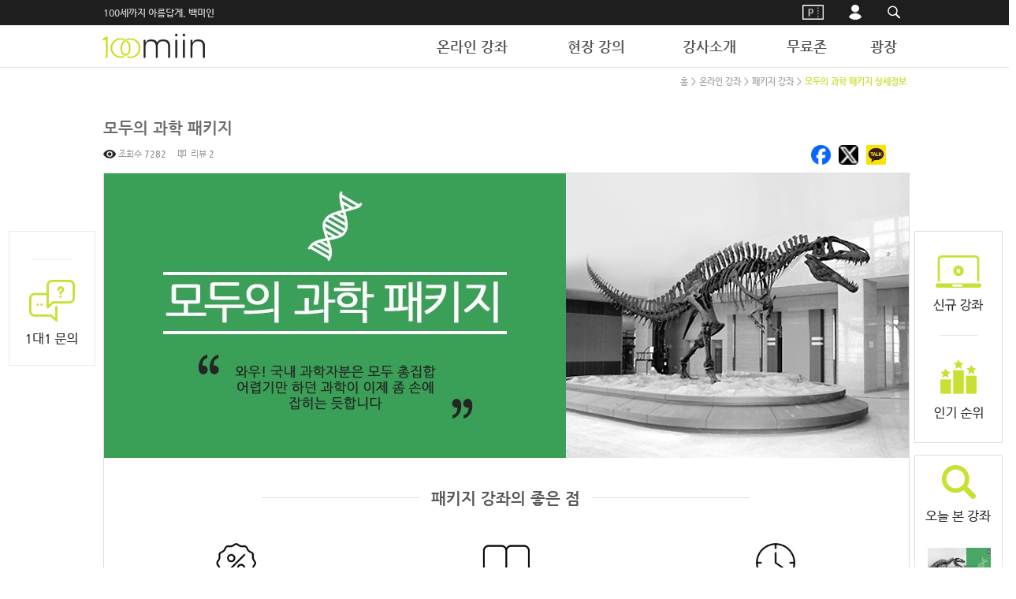

--- FILE ---
content_type: text/html; charset=utf-8
request_url: https://www.100miin.com/detail.php?number=11194
body_size: 38038
content:
<!DOCTYPE HTML PUBLIC "-//W3C//DTD HTML 4.01 Transitional//EN" "http://www.w3.org/TR/html4/loose.dtd">
<html>
<head><meta http-equiv='Content-Type' content='text/html; charset=utf-8'>
<TITLE> 모두의 과학 패키지 - 놀자, 일하자, 배우자! 100세까지 아름답게 </TITLE>

<meta property="og:type" content="website"/>
<meta property="og:title" content="국내 과학자가 총출동해 만든 교양 과학 강의 풀패키지."/>
<meta name="description" property="og:description" content="서대문자연사박물관, 이정모, 이강환, 이명현, 황승식, 과학 강의, 진화론, 빅뱅, 빅히스토리, 공룡"/>
<meta property="og:image" content="http://www.100miin.com/./mallimg/2020/02/06/1580951873-5662_N_7_560x364_100_2_2.jpg"/>

<meta name="keywords" content="국내 과학자가 총출동해 만든 교양 과학 강의 풀패키지."/>
<meta name="google-site-verification" content="ssYKM5ARfn9Stdf5QaFq0fyX2hCdM8L58_LIRKYQsHU" />



<!-- 스타일시트 파일 링크처리 -->
<link rel="stylesheet" type="text/css" href="css/common.css?v=20240713">
<link rel="stylesheet" type="text/css" href="css/style.css">

<!-- 자바스크립트 파일 링크처리 -->
<script language="JavaScript" src="js/flash.js" type="text/javascript"></script>
<script language="JavaScript" src="js/default.js" type="text/javascript"></script>
<script language='javascript' src='js/happy_main.js'></script>
<!-- 페이지 부가소스 -->
<script>
  (function(i,s,o,g,r,a,m){i['GoogleAnalyticsObject']=r;i[r]=i[r]||function(){
  (i[r].q=i[r].q||[]).push(arguments)},i[r].l=1*new Date();a=s.createElement(o),
  m=s.getElementsByTagName(o)[0];a.async=1;a.src=g;m.parentNode.insertBefore(a,m)
  })(window,document,'script','https://www.google-analytics.com/analytics.js','ga');

  ga('create', 'UA-48871490-1', 'auto');
  ga('send', 'pageview');

</script>
<!-- Facebook Pixel Code -->
<script>
!function(f,b,e,v,n,t,s){if(f.fbq)return;n=f.fbq=function(){n.callMethod?
n.callMethod.apply(n,arguments):n.queue.push(arguments)};if(!f._fbq)f._fbq=n;
n.push=n;n.loaded=!0;n.version='2.0';n.queue=[];t=b.createElement(e);t.async=!0;
t.src=v;s=b.getElementsByTagName(e)[0];s.parentNode.insertBefore(t,s)}(window,
document,'script','https://connect.facebook.net/en_US/fbevents.js');
fbq('init', '1606868889363448'); // Insert your pixel ID here.
fbq('track', 'PageView');
</script>
<noscript><img height="1" width="1" style="display:none"
src="https://www.facebook.com/tr?id=1606868889363448&ev=PageView&noscript=1"
/></noscript>
<!-- DO NOT MODIFY -->
<!-- End Facebook Pixel Code -->

			<script>
				if ( parent.window != undefined )
				{
					checkUrl	= parent.window.location.href;
					if ( checkUrl.search('schedule/') != -1 )
					{
						window.location.href	= '/detail.php?number=11194&cookie_change=2';
					}
				}
			</script>
		<!-- 통계트래킹 -->

<!-- 툴팁 소스 -->
<script type='text/javascript' src='https://ajax.googleapis.com/ajax/libs/jquery/1.12.4/jquery.min.js'></script> <!-- 슬라이드 관련 js -->
<script type="text/javascript" src="js/stickytooltip.js"></script>
<link rel="stylesheet" type="text/css" href="css/stickytooltip.css" />

</head>

<body>

<div id="wrap">

	<script type='text/javascript' src='https://ajax.googleapis.com/ajax/libs/jquery/1.12.4/jquery.min.js'></script> <!-- 슬라이드 관련 js -->
<script>
function showToday() {
	if( $('#div-today').css('display') == 'none' ) {
		$('#div-today').fadeIn();
		setCookie('todayViewList','Y',365000);
		$('.view-detail-today').slideUp();
	} else {
		$('#div-today').fadeOut();
		setCookie('todayViewList','N',365000);
		$('.view-detail-today').slideDown();
	}
}

  $( document ).ready( function() {
	var jbOffsetLeft = $( '.left_menu' ).offset();
	var jbOffsetRight = $( '.left_menu' ).offset();
	$( window ).scroll( function() {
	  if ( $( document ).scrollTop() > jbOffsetLeft.top ) {
		$( '.left_menu' ).addClass( 'Fixed' );
	  }
	  else {
		$( '.left_menu' ).removeClass( 'Fixed' );
	  }
	 if ( $( document ).scrollTop() > jbOffsetRight.top ) {
		$( '.right_menu' ).addClass( 'Fixed' );
	  }
	  else {
		$( '.right_menu' ).removeClass( 'Fixed' );
	  }

	});
	var todayViewList = getCookie('todayViewList');
	if( ( typeof todayViewList == 'undefined' ) || ( todayViewList == null ) || ( todayViewList == '' ) || ( todayViewList == 'Y' ) ) {
		showToday();
	}
  } );
</script>


<script language="JavaScript">
function top_click() {
	window.scrollTo(0,0)
}
</script>

<style>
.left_con_inner,
.right_con_inner {
	top:273px !important;
}
</style>

<div class="left_con">
	<div class="left_con_inner">
		<div class="left_menu">
			<div style="border:1px solid #e9e9e9;background-color:white;padding-top:15px;padding-bottom:15px;">
				<div style="text-align:center;margin-top: 0px;margin-bottom:10px;"></div>
				<div style="text-align:center;"></div>
				<div style="text-align:center;"></div>
				<div style="text-align:center;"></div>

				<div style="margin-left:30px;margin-right:30px;border-bottom:1px solid #e9e9e9;margin-top: 20px;margin-bottom: 25px;"></div>
				<div style="text-align:center;margin-bottom: 10px;" >
<a href='#' onClick="loginRequired('bbs_list.php?tb=board_private');">				<img src="img/icons/btn_private.jpg" title="1:1문의" alt="1:1문의" width="80" /></a></div>
			</div>
		</div>
	</div>
</div>

<div class="right_con">
	<div class="right_con_inner">
		<div class="right_menu">
			<div class="right_menu_btns" style="text-align:center; width:110px; padding-bottom:15px; ">
				<div  class="link_right" style="text-align:center;padding: 15px 0 0;"><a href="/html_file.php?file=all_new.html&file2=default.html"><img src="img/icons/btn_new_lecture.jpg" title="신규강좌" alt="신규강좌" width="80" /></a></div>
				<div style="margin-left:30px;margin-right:30px;border-bottom:1px solid #e9e9e9;margin-top: 30px;margin-bottom: 30px;"></div>
				<div  class="link_right" style="text-align:center;padding: 0 0 15px;"><a href="/html_file.php?file=ranking.html&file2=default_ranking.html"><img src="img/icons/btn_rank.jpg" title="강좌 순위" alt="강좌 순위" width="80" /></a></div>
			</div>
			<div class="right_menu_btns" style="text-align:center; width:110px; padding-top: 0px; padding-bottom:0px;margin-top: 15px; ">

				<div class="link_right" style="text-align:center;cursor:pointer;" onclick="showToday();"><img src="img/icons/btn_today.jpg" title="오늘 본 강좌" alt="오늘 본 강좌" width="90" /></div>
				<div class="view-detail-today" style="text-align: center;color: #bed720; padding: 3px 0;border-top: 1px solid #dddddd;font-size: 11pt;cursor: pointer;" onclick="showToday();">▼</div>

				<div style="margin-top:11px;background-color:white;display:none;cursor:pointer;" id="div-today">
					<div style="clear:both;"></div>
					<div><table cellspacing='0' cellpadding='0' align='center' width='112' border='0'>
<tr>
<td width='112'  height='22' align='center' valign='top'>
<table cellspacing="0" cellpadding="0" style="margin:10px 2px;background-color:white;max-width: 100%;">
<tr>
	<td style="text-align:center;"><a href='detail.php?number=11194&category=829'><img src='./mallimg/2020/02/06/1580951873-6911_N_7_80x60_100_2_2.jpg'></a></td>
</tr>
<tr>
	<td style="text-align:center;padding:5px 10px; color:#8a8a8a; line-height:14px;font-family: 'Nanum Gothic';font-weight: 600;" class="font_12" align="center"><a href='detail.php?number=11194&category=829' class="smfont">모두의 과학 패키지</a></td>
</tr>
</table>


</td>
</tr><tr>
</tr>
</table></div>
					<div class="view-detail-today-close" style="text-align: center;color: #bed720; padding: 3px 0;border-top: 1px solid #dddddd;font-size: 11pt;cursor: pointer;" onclick="showToday();">▲</div>
				</div>

				<div class="link_right" style="display:none;padding-top:20px;padding-bottom:20px;text-align:center;background-color:#c9e034;"><a href="index.php?mobile=on"><img width="65" src="img/icons/btn_mobile.png" alt="모바일버전" title="모바일버전" /></a></div>  
			</div>

			<div style="text-align:center; width:112px; margin-top:18px;">
				<div style="background-color:white;border:0px solid #e9e9e9;text-align:center;"><a href="#top"><img src="img/icons/btn_top.png" alt="맨 위로" style="width:100%;vertical-align: bottom;" /></a></div>
			</div>
		</div>
	</div>
</div>



	<!--최상단 가로 큰 배너-->
	


	<div class="top_link">
		<div  id="contents">
			<script type="text/javascript">
<!--
//자동완성 레이어영역 설정	
	var line_nums = 10;  //표시될 단어(줄)수
//-->
</script>

<script type="text/javascript" src="js/searchWord.js"></script>
<script>
	function go_search(word)
	{
		var form = document.getElementById("search_form");
		if ( word != undefined && word != '' )
		{
			form.search_word.value = word;
		} 

		var names = new Array("get_si", "kind");
		for ( i=0, max=names.length ; i<max ; i++ )
		{
			now_name	= names[i];
			if ( form[now_name] )
			{
				if ( form[now_name].selectedIndex != 0 )
				{
					form.action = "price_search.php";
				}
			}
		}

		form.submit();
	}

	function test()
	{
		document.getElementById("autoSearchPart").style.display = "none";
	}

	function die_search()
	{
		var get_att =  document.getElementsByTagName("body")[0];
		get_att.setAttribute("onmousedown","");
	}

	function open_search()
	{
		var get_att =  document.getElementsByTagName("body")[0];
		get_att.setAttribute("onmousedown","alter('111')");
	}


	function live_search()
	{
		document.getElementById("autoSearchPart").style.display = "block";
	}

	function live_search_check()
	{
		var check = document.getElementById("autoSearchPart").style.display;
		if( check == "block" )
		{
			document.getElementById("autoSearchPart").style.display = "none";
			return false;
		}
		else
		{
			document.getElementById("autoSearchPart").style.display = "block";
			return false;
		}
	}

	function go_search_map()
	{
		var objForm = document.searchform;
		objForm.action = "search_map.php";

		obj = document.getElementsByName("search_word");
		if ( obj[1] != undefined )
		{
			obj[1].value = obj[0].value;
		}
		if ( objForm.search_word.value != "" )
		{
			objForm.search_metor.value = "";
		}
		objForm.submit();
	}

/*
	function go_search()
	{
		var names = new Array("get_si", "kind");
		for ( i=0, max=names.length ; i<max ; i++ )
		{
			now_name	= names[i];
			if ( document.searchform[now_name] )
			{
				if ( document.searchform[now_name].selectedIndex != 0 )
				{
					document.searchform.action = "price_search.php";
				}
			}
		}
	}
*/
</script>


<style type="text/css">
/* 검색자동완성 CSS */
#autoSearchPartWrap
{
	position:absolute;
	width:287px;

}

#autoSearchPart
{
	background-color:#ffffff;
	border:1px solid #bed720;
	text-align:left;
	display:none;
	height:300px;
	overflow:hidden;
	overflow-y:auto;
	width:100%;
}

.listIn
{
	background-color:#dddddd;
	cursor:pointer;
}

#autoposition{
	position:relative;
	margin-left:10px;
	z-index:100;
	margin-top:46px;
}

.login-area input {
	border: 1px solid #cccccc;
}
.login-area input:focus, 
.login-area input:active {
	border: 1px solid #bed720;
	outline: none;
}


.login-area input[type=checkbox] {  
    display: none;  
}

.login-area input[type=checkbox] + label {
    display: inline-block;  
    cursor: pointer;  
    position: relative;  
    padding-left: 31px;  
    margin-right: 15px;  
    font-size: 13px;
}

.login-area input[type=checkbox] + label:before {     
    content: "";
    display: inline-block;  
    width: 20px;  
    height: 20px;  
    margin-right: 20px;
    margin-top: 5px;  
    position: absolute;  
    left: 0;  
    bottom: 1px;  
    border-radius: 2px; 
    border: 1px solid #cccccc;
}
.login-area input[type=checkbox]:checked + label:before { 
    content: "\2713";  /* 체크모양 */
    text-shadow: 1px 1px 1px rgba(0, 0, 0, .2);  
    font-size: 20px; 
    font-weight:800; 
    color: black;  
    background: white;
    text-align: center;  
    line-height: 23px;  

} 



</style>


<table cellspacing="0" cellpadding="0" style="width:100%;">
<tr>
	<td align="left" style="color: #cccccc;font-weight: 600;">
		100세까지 아름답게, 백미인
	</td>
	<td align="right">
		<table cellspacing="0" cellpadding="0" style="margin-top:0px;">
		<tr style="height:32px;">
			<td style="width:auto;padding:12px 0px 13px 0px;display:none;" align="center"><div style="width:88px;height:25px;padding-top:2px;border:1px solid #bed730;color:#bed730;cursor:pointer;" onclick="javascript:window.location.href='http://www.100miin.com/freepass/'"><img style="margin:4px 20px;margin-right:15px;" src="happy_imgmaker.php?fsize=9&news_title=VIP회원&outfont=NanumGothic&fcolor=190,215,48&format=PNG&bgcolor=46,46,46" alt="VIP회원" /></div></td>
			<td style="width:19px;"></td>
			<td style="width:19px;"></td>
			<td style="width:auto;padding:12px 0px 13px 0px;display:none;" align="center"><div style="width:88px;height:25px;padding-top:2px;border:1px solid #bed730;color:#bed730;cursor:pointer;" onclick="javascript:window.location.href='/happy_member.php?mode=joinus'"><img style="margin:4px 20px;margin-right:15px;" src="happy_imgmaker.php?fsize=9&news_title=회원가입&outfont=NanumGothic&fcolor=190,215,48&format=PNG&bgcolor=46,46,46" alt="회원가입" /></div></td>
			<td style="width:65px;"></td>
			<td style="width:auto;display:none;" align="center">
<a href='#' onClick="loginRequired('happy_cart.php');">
<img src="/img/icons/icon_cart.png" alt="장바구니 아이콘" style="vertical-align:middle;margin-top:-5px;" /> <img style="vertical-align:middle;margin-right:20px;margin-top:-3px;" src="happy_imgmaker.php?fsize=9&news_title=내 장바구니&outfont=NanumGothic&fcolor=255,255,255&format=PNG&bgcolor=46,46,46" alt="내 장바구니" /></a></td>
			<td style="width:3px;"></td>
			<td style="width:auto;padding: 0px;" align="center"><div style="width:25px;height:25px;padding-top:2px;color:#ffffff;cursor:pointer;" onclick="javascript:var coupon_charge = window.open('./coupon/coupon_charge.php','coupon_charge','width=500,height=350,toolbar=no,menubar=no,scrollbars=no,status=no');coupon_charge.focus();"><img style="margin-top: 2px;height: 19px;" src="/img/icons/coupon_btn.png" alt="쿠폰입력" title="쿠폰입력" /></div></td>
			<td style="width:30px;"></td>
			<td style="width:auto;padding: 0px;" align="center"><div style="width:25px;height:25px;padding-top:2px;color:#ffffff;cursor:pointer;" onclick="javascript:showLoginModal()"><img style="margin-top:2px;height: 19px;" src="/img/icons/login_btn.png" alt="로그인" title="로그인" /></div></td>
			<td style="width:20px;"></td>
			<td id="td-search" style="cursor:pointer;width:32px;padding:0px;" align="center" onclick="javascript:show_search_box();"><img style="vertical-align: middle;" src="/img/web_search.png" alt="검색" title="검색" /></td>
			<td id="td-search-clicked" style="cursor:pointer;width:32px;padding:0px;display:none;" align="center"><img onclick="javascript:show_search_box();" style="margin-top:0px;" src="/img/web_search_click_32.png" alt="검색" title="검색" />
			<div style="position:absolute;background-color:#bed730;width:381px;height:56px;z-index:9999;margin-left:-349px;">
				<form name="searchform" onsubmit="return go_search()" action="price_search.php?action=search" method="GET" id="search_form">
					<input type="text"  name="search_word" style="border:0px;width:274px;height:36px;margin:10px;color:#808080;padding-left:15px;float:left;" value="" placeholder="검색어를 입력해주세요." id="search_word"  onkeyup="startMethod(event.keyCode);" onkeydown="moveLayer(event.keyCode);" onmouseup="startMethod();" AUTOCOMPLETE="off"/>
					<input type="submit" style="cursor:pointer;width:62px;height:36px;margin-top:10px;color:#808080;background-color:#1a1a1a;float:left;" value="검색" />
				</form>
				<div id="autoposition">
					<div id="autoSearchPartWrap">
						<div id="autoSearchPart"></div>
					</div>
				</div>
			</div>
			</td>
	 <!--// <td style="width:65px;" align="center"><a href="member_list.php" style="color:#999;" class="font_11">강사찾기</a></td> -->
		</tr>
		</table>
	</td>
</tr>
</table>
<script type="text/javascript" src="/crypt/_a.js"></script>
<script type="text/javascript">
	function login_to_premium_alert() {
//		location.href = "/happy_member_login.php?returnUrl=" + encodeURIComponent("/happy_premium.php");
		document.location.href = "http://www.100miin.com/freepass/index.php";
	}
	var search_box_shown = false;
	function show_search_box() {
		if( search_box_shown ) {
			$('#td-search-clicked').css('display','none');
			$('#td-search').css('display','table-cell');
			search_box_shown = false;
		} else {
			$('#td-search').css('display','none');
			$('#td-search-clicked').css('display','table-cell');
			$('#search_word').focus();
			search_box_shown = true;
		}
	}
	function login_submit()
	{
		var data = {
			"returnUrl":$('input[name=returnUrl]').val(),
			"save_id":$('input[name=save_login]').is(":checked")?'y':'n',
			"member_id":_ae($('form[name=happy_member_login_form] input[name=member_id]').val()),
			"member_pass":_ae($('form[name=happy_member_login_form] input[name=member_pass]').val()),
			"save_login":$('input[name=save_login]').is(":checked")?'y':'n',//$('input[name=save_login]').val(),
			"auto_login_use":$('input[name=auto_login_use]').is(":checked")?'y':'n'
		};
		$.post("./happy_member_login.php?mode=login_reg",data,function(result) {
			$('#div-happy-member-login-form').html(result);
		} );
	}

$(document).ready(function(){
$("form[name=happy_member_login_form] input[name=member_id]").keypress(function(event) {
    if (event.which == 13) {
        event.preventDefault();
	login_submit();
    }
});
$("form[name=happy_member_login_form] input[name=member_pass]").keypress(function(event) {
    if (event.which == 13) {
        event.preventDefault();
	login_submit();
    }
});
});

	function CheckForm(theForm)
	{
		var name_title	= new Array("회원아이디를", "회원비밀번호를");
		var name_name	= new Array("member_id", "member_pass");

		for(var i in name_name)
		{
			if (document.getElementById(name_name[i]).value == "")
			{
				alert(name_title[i] + " 입력하세요.");
				document.getElementById(name_name[i]).focus();
				return false;
			}
		}
	}

	function happy_member_autologin()
	{
		if ( $('input[name=save_login]').is(":checked") )
		{
			var check;
			check = confirm("아이디저장 기능을 사용하시겠습니까?\n\n아이디가 저장되므로 유의하세요  \n\n공공장소에서 사용시 주의요망 ^^");
			if( check == false )
			{
				$('input[name=save_login]').removeProp('checked');
				$('input[name=save_login]').val('n');
			}
			else if ( check == true )
			{
				$('input[name=save_login]').prop('checked','true');
				$('input[name=save_login]').val('y');
			}

		}
		else
		{
			$('input[name=save_id]').val('n');
		}
	}
	function happy_member_auto_login_use()
	{
		if ( $('form[name=happy_member_login_form] input[name=auto_login_use]').prop("checked") ) /*  document.happy_member_login_form.auto_login_use.checked == true ) */
		{
			var check;
			check = confirm("자동로그인 기능을 사용 하시겠습니까?\n\n자동로그인를 하시는 경우 별도의 로그오프를 하지 않는 이상 로그인이 유지 됩니다.  \n\n공공장소에서 사용시 주의요망 ^^");
			if( check == false )
			{
				$('form[name=happy_member_login_form] input[name=auto_login_use]').prop("checked",false);
//				document.happy_member_login_form.auto_login_use.checked = false;
			} else {
				$('form[name=happy_member_login_form] input[name=auto_login_use]').prop("checked",true);
			}
		}
		else
		{
			$('form[name=happy_member_login_form] input[name=auto_login_use]').prop("checked",false);
//			document.happy_member_login_form.auto_login_use.checked = false;
		}
	}

	function changeIMG(num)
	{
		if (num == 1)
		{
			document.happy_member_login_form.member_id.style.backgroundImage="";
		}
		else if (num == 2)
		{
			document.happy_member_login_form.member_pass.style.backgroundImage="";
		}
	}
</SCRIPT>

<script>
function showLoginModal() {
	$('#div-login-box-modal-bg').fadeIn(200);
	$('#div-login-box-modal').fadeIn(200);
}
function hideLoginModal() {
	$('#div-login-box-modal-bg').fadeOut(200);
	$('#div-login-box-modal').fadeOut(200);
}

</script>
<div id="sns_login_div">
</div>
<div style="width:100%;height:100%;position:fixed;background-color:rgba(0,0,0,0.75);left:0;top:0;z-index:100;display:none;" id="div-login-box-modal-bg" onclick="javascript:hideLoginModal();"></div>
<div style="width:719px; margin:100px 100px;;background-color:white;position:fixed;z-index:101;padding:50px;display:none;
-webkit-box-shadow: 1px 1px 5px 0px rgba(0,0,0,0.75);
-moz-box-shadow: 1px 1px 5px 0px rgba(0,0,0,0.75);
box-shadow: 1px 1px 5px 0px rgba(0,0,0,0.75);
padding-bottom: 20px;
" id="div-login-box-modal" class="login-area">
	<div style="float:right;cursor:pointer;margin-right:-30px;margin-top:-30px;" onclick="javascript:hideLoginModal();"><img src="/img/icons/btn_close.png" alt="닫기" /></div>
	<table cellspacing="0" cellpadding="0" style="width:100%;">
	<tr>
		<td style="padding-bottom:5px;text-align:left;font-size:30px;">
			로그인
		</td>
		<td style="padding-bottom:5px;text-align:right;font-size:24px;font-weight:600;">
			<img src="/img/login_form/100miin_copy.png" alt="100세까지 아름답게, 백미인" style="display:none;" />
			100세까지 아름답게, 백미인
		</td>
	</tr>
	<tr>
		<td style="border-top:1px solid #010101;padding:0px;padding-top:8px;" valign="top">
			<table cellspacing="0" cellpadding="0" style="width:55%;">
			<tr>
				<td style="padding:0px 0px; width:100%; " valign="top">
					<div>
						<table cellspacing="0" cellpadding="0" style="width:100%;">
						<tr>
							<td style="padding-bottom:5px;height:14px;">
								<img src="/img/login_form/member_login_subtitle.png" style="display:none;" alt="회원로그인" />
							</td>
						</tr>
						<tr>
							<td style="padding:0px 0px 10px 0px;">
								<div id="div-happy-member-login-form"></div>
								<form  name="happy_member_login_form"  >
								<input type="hidden" name="returnUrl" value="" />
								<input type="hidden" name="save_id" value="" />

								<table cellspacing="0" cellpadding="0" style="width:100%;" >

								<tr>
									<td><div style="float:left;position:absolute;margin-left:10px;margin-top:10px;"><img src="/img/icons/icon_login_id.png" alt="Login ID" /></div>
									<input type="text" name="member_id" value=""  id="id" style="background:#ffffff; padding-left:36px; height:37px; font-size: 0.85rem;width:200px;" title="아이디를 입력하세요." placeholder="아이디를 입력하세요."></td>
									<td rowspan="2" style="padding-left:7px;"><img onclick="javascript:login_submit();" src="img/login_form/login_btn.png" alt="회원로그인" title="회원로그인" style="margin-left:3px;width:68px;cursor:pointer;"></td>
								</tr>
								<tr>
									<td style="width:227px;"><div style="float:left;position:absolute;margin-left:10px;margin-top:10px;"><img src="/img/icons/icon_login_pw.png" alt="Password" /></div>
										<input type="password" name="member_pass" value="" id="pass" style="background:#ffffff; padding-left:36px; height:37px; font-size: 0.85rem;width:200px;" title="비밀번호를 입력하세요." placeholder="비밀번호를 입력하세요."></td>
								</tr>
								<tr>
									<td style="padding-bottom:5px;padding-top:5px;" colspan="2">
										<span style="margin-left:0px;"><input type="checkbox" name="save_login" value=""  id="save_login" onclick="javascript:happy_member_autologin()" style="vertical-align:middle; margin:-1px 0 1px;  cursor:pointer;" /> <label for="save_login" style="line-height:13px; height:13px;  cursor:pointer; color:#2e2e2e; letter-spacing:-1px; line-height: 0.2rem;" class="font_13" >아이디 저장</label></span>
&nbsp; 

										<span><input type="checkbox" name="auto_login_use" value="y" id="auto_login" onclick="javascript:happy_member_auto_login_use();" style="vertical-align:middle; margin:-1px 0 1px;cursor:pointer;" /> <label for="auto_login" style="line-height:13px; height:13px;  cursor:pointer; color:#2e2e2e; letter-spacing:-1px; line-height: 0.2rem;" class="font_13" >자동 로그인</label></span>
									</td>
								</tr>
								<tr>
									<td colspan="2">

										<table cellspacing="0" cellpadding="0" style="margin-top:10px;width:100%;">
											<tr>
												<td style="width:30%;text-align:center;background-color:#bdd531;color:white;font-family: 'Nanum Gothic';font-size:12px;font-weight:bold;">
													<a href="happy_member.php?mode=joinus" style="color:white;">회원가입</a>
												</td>
												<td style="width:5%;">
												</td>
												<td style="width:30%;text-align:center;background-color:#bdd531;color:white;font-family: 'Nanum Gothic';font-size:12px;font-weight:bold;">
													<a href="happy_member.php?mode=lostid" style="color:white;">아이디 찾기</a>
												</td>
												<td style="width:5%;">
												</td>
												<td style="width:30%;text-align:center;background-color:#bdd531;color:white;font-family: 'Nanum Gothic';font-size:12px;font-weight:bold;">
													<a href="happy_member.php?mode=lostpass" style="color:white;">비밀번호 찾기</a>
												</td>
											</tr>
										</table>
									</td>
								</tr>
								<tr>
									<td colspan="2">
										<script language="javascript" src="js/sns_login.js?v=202405161624"></script>
										<div style="font-size:1rem;text-decoration:underline;margin-bottom: 3px;margin-top: 20px;">
											SNS 간편 로그인
										</div>
										<div class="sns_log" style="width:100%;">
											<div style="cursor:pointer;width:25%;text-align:center;padding:0px;float:right;" onClick="sns_login_call('google', 'altusin', '17687863557720','');">
												<img src="mobile_img/icons/login_google.png" alt="구글 로그인" title="구글 로그인" style="width:70%;" />
											</div>
											<div style="cursor:pointer;width:25%;text-align:center;padding:0px;float:right;" onClick="sns_login_call('facebook', 'altusin', '17687863557720','');">
												<img src="mobile_img/icons/login_facebook.jpg" alt="페이스북 로그인" title="페이스북 로그인" style="width:70%;" />
											</div>
											<div style="cursor:pointer;width:25%;text-align:center;padding:0px;float:right;" onClick="sns_login_call('kakao', 'altusin', '17687863557720','');">
												<img src="mobile_img/icons/login_kakao.png" alt="카카오 로그인" title="카카오 로그인" style="width:70%;" />
											</div>
											<div style="cursor:pointer;width:25%;text-align:center;padding:0px;float:right;" onClick="sns_login_call('naver', 'altusin', '17687863557720','');">
												<img src="mobile_img/icons/login_naver.png" alt="네이버 로그인" title="네이버 로그인" style="width:70%;" />
											</div>
											<div class="clear"></div>
										</div>
									</td>
								</tr>
								</table>
								</form>
							</td>
						</tr>
						</table>
					</div>
				</td>
			</tr>
			</table>
		</td>

		<td style="border-top:1px solid #010101;width:45%; padding:27px;padding-right:0px;" valign="top">
			<iframe title='배너 스크롤' name='happy_banner_scroll_1' src='happy_banner_scroll.php?group_name=%EC%8A%A4%ED%81%AC%EB%A1%A4%EB%B0%B0%EB%84%88_s&width=367&height=270&orderby=rand&speed=1000&interval=3000&link_target=0&auto_play=1' style='width:367px; height:270px; _height:270px;' frameborder='0' scrolling='no'></iframe>
		</td>

	</tr>
	</table>
</div>


		</div>
	</div>

	<div class="div-main-menu" id="contents" style="background-color:white;margin:0px;width:1019px;padding:0 calc(50% - 510px);"><style>
.a-main-menu:hover {
	color:#bed730 !important;
}
.menu-subitem:last-child {
	margin-bottom: 0px !important;
}
.menu-subitem:last-child > div {
	border-bottom: 0px !important;
}
</style>


<table cellspacing="0" cellpadding="0" style="width:100%;">
<tr>
	<td style="width:150px;padding:10px 0px;text-align:left;"><a href="./" onFocus="blur()"><img src="/img/logo_no_subtitle.png" width="130" style="width: 130px;" align="absmiddle" alt="로고" border="0"></a></td>
	<td>
		<div style="position:relative;padding-left:26px;float:right;width:670px;">
<!--
			<div style="position:absolute; top:-20px; right:433px;">
				<table cellspacing="0" cellpadding="0">
				<tr>
					<td class="menu_count_left"></td>
					<td class="menu_count_center">0</td>
					<td class="menu_count_right"></td>
				</tr>
				</table>
			</div>

			<div style="position:absolute; top:-20px; right:330px;">
				<table cellspacing="0" cellpadding="0">
				<tr>
					<td class="menu_count_left"></td>
					<td class="menu_count_center">0</td>
					<td class="menu_count_right"></td>
				</tr>
				</table>
			</div>

			<div style="position:absolute; top:-20px; right:215px;">
				<table cellspacing="0" cellpadding="0">
				<tr>
					<td class="menu_count_left"></td>
					<td class="menu_count_center">0</td>
					<td class="menu_count_right"></td>
				</tr>
				</table>
			</div>

			<div style="position:absolute; top:-20px; right:132px;">
				<table cellspacing="0" cellpadding="0">
				<tr>
					<td class="menu_count_left"></td>
					<td class="menu_count_center">0</td>
					<td class="menu_count_right"></td>
				</tr>
				</table>
			</div>
-->
			<table align='left' valign='top' width='670' border='0' cellpadding='0' cellspacing='0'>
<tr>
<td  style='text-align:right;width:;'><a href='category.php?category=829' id="a-main-menu-1" class="a-main-menu" style="color:#555555;padding:11px;font-size:18px;font-weight:bold;font-family: 'Nanum Gothic';" onMouseOver="viewLayer('layer_1',0,1);changeImg2('img_1',0);" onMouseOut="closeLayer('layer_1');changeImg3('img_1',0);" target=''>온라인 강좌<!--<img src='upload/menu_icon/menu_icon_5-1.png' width='139' height='26' align='absmiddle' alt="온라인 강좌" class="png24"  style="cursor:pointer;" id='img_1'>--></a>
<script>
	HappySubMenuLeft[1]			= ( HappySubMenuSum - 1 < 0 ) ? 0 : HappySubMenuSum - 1;
	HappySubMenuSum						= HappySubMenuSum + 139;

	if ( HappySubMenuLeft[1] == 0 )
	{
		HappySubMenuImageWidth[1]	= 139 - 2;
	}
	else
	{
		HappySubMenuImageWidth[1]	= 139 - 1;
	}

	if ( HappySubMenuImageWidth[1] < 0 )
	{
		HappySubMenuImageWidth[1]	= 0;
	}
</script>

</td>
<td  style='text-align:right;width:;'><a href='category.php?category=1078&sort=date_asc' id="a-main-menu-2" class="a-main-menu" style="color:#555555;padding:11px;font-size:18px;font-weight:bold;font-family: 'Nanum Gothic';" onMouseOver="viewLayer('layer_2',0,2);changeImg2('img_2',0);" onMouseOut="closeLayer('layer_2');changeImg3('img_2',0);" target=''>현장 강의<!--<img src='upload/menu_icon/menu_icon_6-1.png' width='152' height='26' align='absmiddle' alt="현장 강의" class="png24"  style="cursor:pointer;" id='img_2'>--></a>
<script>
	HappySubMenuLeft[2]			= ( HappySubMenuSum - 1 < 0 ) ? 0 : HappySubMenuSum - 1;
	HappySubMenuSum						= HappySubMenuSum + 152;

	if ( HappySubMenuLeft[2] == 0 )
	{
		HappySubMenuImageWidth[2]	= 152 - 2;
	}
	else
	{
		HappySubMenuImageWidth[2]	= 152 - 1;
	}

	if ( HappySubMenuImageWidth[2] < 0 )
	{
		HappySubMenuImageWidth[2]	= 0;
	}
</script>

</td>
<td  style='text-align:right;width:;'><a href='/member_list.php' id="a-main-menu-3" class="a-main-menu" style="color:#555555;padding:11px;font-size:18px;font-weight:bold;font-family: 'Nanum Gothic';" onMouseOver="viewLayer('layer_3',0,3);changeImg2('img_3',0);" onMouseOut="closeLayer('layer_3');changeImg3('img_3',0);" target=''>강사소개<!--<img src='upload/menu_icon/menu_icon_3-1.png' width='122' height='26' align='absmiddle' alt="강사소개" class="png24"  style="cursor:pointer;" id='img_3'>--></a>
<script>
	HappySubMenuLeft[3]			= ( HappySubMenuSum - 1 < 0 ) ? 0 : HappySubMenuSum - 1;
	HappySubMenuSum						= HappySubMenuSum + 122;

	if ( HappySubMenuLeft[3] == 0 )
	{
		HappySubMenuImageWidth[3]	= 122 - 2;
	}
	else
	{
		HappySubMenuImageWidth[3]	= 122 - 1;
	}

	if ( HappySubMenuImageWidth[3] < 0 )
	{
		HappySubMenuImageWidth[3]	= 0;
	}
</script>

</td>
<td  style='text-align:right;width:;'><a href='category.php?category=1031' id="a-main-menu-4" class="a-main-menu" style="color:#555555;padding:11px;font-size:18px;font-weight:bold;font-family: 'Nanum Gothic';" onMouseOver="viewLayer('layer_4',0,4);changeImg2('img_4',0);" onMouseOut="closeLayer('layer_4');changeImg3('img_4',0);" target=''>무료존<!--<img src='upload/menu_icon/menu_icon_55-1.png' width='110' height='26' align='absmiddle' alt="무료존" class="png24"  style="cursor:pointer;" id='img_4'>--></a>
<script>
	HappySubMenuLeft[4]			= ( HappySubMenuSum - 1 < 0 ) ? 0 : HappySubMenuSum - 1;
	HappySubMenuSum						= HappySubMenuSum + 110;

	if ( HappySubMenuLeft[4] == 0 )
	{
		HappySubMenuImageWidth[4]	= 110 - 2;
	}
	else
	{
		HappySubMenuImageWidth[4]	= 110 - 1;
	}

	if ( HappySubMenuImageWidth[4] < 0 )
	{
		HappySubMenuImageWidth[4]	= 0;
	}
</script>

</td>
<td  style='text-align:right;width:;'><a href='bbs_index.php' id="a-main-menu-5" class="a-main-menu" style="color:#555555;padding:11px;font-size:18px;font-weight:bold;font-family: 'Nanum Gothic';" onMouseOver="viewLayer('layer_5',0,5);changeImg2('img_5',0);" onMouseOut="closeLayer('layer_5');changeImg3('img_5',0);" target=''>광장<!--<img src='upload/menu_icon/menu_icon_7-1.png' width='99' height='26' align='absmiddle' alt="광장" class="png24"  style="cursor:pointer;" id='img_5'>--></a>
<script>
	HappySubMenuLeft[5]			= ( HappySubMenuSum - 1 < 0 ) ? 0 : HappySubMenuSum - 1;
	HappySubMenuSum						= HappySubMenuSum + 99;

	if ( HappySubMenuLeft[5] == 0 )
	{
		HappySubMenuImageWidth[5]	= 99 - 2;
	}
	else
	{
		HappySubMenuImageWidth[5]	= 99 - 1;
	}

	if ( HappySubMenuImageWidth[5] < 0 )
	{
		HappySubMenuImageWidth[5]	= 0;
	}
</script>

</td>
</tr><tr>
</tr>
</table>
		</div>

	</td>
</tr>
<tr>
	<td colspan="2">
		<div style="position:relative; left:185px; top:-15px;">

			<!--서브메뉴없는상태-->
			<div id="layer_1" style="display:none; z-index:9999; position:absolute; top:0; left:0px;" onMouseOver="viewLayer('layer_1',0);changeImg2('img_1',0);" onMouseOut="closeLayer('layer_1');changeImg3('img_1',0);">
				<div style=" background:#fff; border:1px solid #e1e1e1; border-top:none; width:120px; margin-top:15px; padding:0 10px 5px 10px; color:#888888;  ">
				<div align="center" style="color:#888888; margin-bottom:15px;">▼</div>
				<div class="menu-subitem" style="margin:0 0px 15px 0px; ">
<div style="padding-bottom:15px;border-bottom:1px solid #dddddd;width:100%; text-align:left;"><a href='category.php?category=1018' target='' style="color:#333333;font-family: 'Nanum Gothic';font-size:13px;">살림·경제</a>
</div>
</div>



<div class="menu-subitem" style="margin:0 0px 15px 0px; ">
<div style="padding-bottom:15px;border-bottom:1px solid #dddddd;width:100%; text-align:left;"><a href='category.php?category=1019' target='' style="color:#333333;font-family: 'Nanum Gothic';font-size:13px;">정치·사회</a>
</div>
</div>



<div class="menu-subitem" style="margin:0 0px 15px 0px; ">
<div style="padding-bottom:15px;border-bottom:1px solid #dddddd;width:100%; text-align:left;"><a href='category.php?category=1020' target='' style="color:#333333;font-family: 'Nanum Gothic';font-size:13px;">철학·종교</a>
</div>
</div>



<div class="menu-subitem" style="margin:0 0px 15px 0px; ">
<div style="padding-bottom:15px;border-bottom:1px solid #dddddd;width:100%; text-align:left;"><a href='category.php?category=1021' target='' style="color:#333333;font-family: 'Nanum Gothic';font-size:13px;">예술·문화</a>
</div>
</div>



<div class="menu-subitem" style="margin:0 0px 15px 0px; ">
<div style="padding-bottom:15px;border-bottom:1px solid #dddddd;width:100%; text-align:left;"><a href='category.php?category=1062' target='' style="color:#333333;font-family: 'Nanum Gothic';font-size:13px;">취미·생활</a>
</div>
</div>



<div class="menu-subitem" style="margin:0 0px 15px 0px; ">
<div style="padding-bottom:15px;border-bottom:1px solid #dddddd;width:100%; text-align:left;"><a href='http://www.100miin.com/category.php?category=1067' target='' style="color:#333333;font-family: 'Nanum Gothic';font-size:13px;">업무·생산성</a>
</div>
</div>



<div class="menu-subitem" style="margin:0 0px 15px 0px; ">
<div style="padding-bottom:15px;border-bottom:1px solid #dddddd;width:100%; text-align:left;"><a href='category.php?category=1068' target='' style="color:#333333;font-family: 'Nanum Gothic';font-size:13px;">실전 글쓰기</a>
</div>
</div>



<div class="menu-subitem" style="margin:0 0px 15px 0px; ">
<div style="padding-bottom:15px;border-bottom:1px solid #dddddd;width:100%; text-align:left;"><a href='category.php?category=1069' target='' style="color:#333333;font-family: 'Nanum Gothic';font-size:13px;">모두의 과학 </a>
</div>
</div>



<div class="menu-subitem" style="margin:0 0px 15px 0px; ">
<div style="padding-bottom:15px;border-bottom:1px solid #dddddd;width:100%; text-align:left;"><a href='category.php?category=1071' target='' style="color:#333333;font-family: 'Nanum Gothic';font-size:13px;">영어 문해력</a>
</div>
</div>



<div class="menu-subitem" style="margin:0 0px 15px 0px; ">
<div style="padding-bottom:15px;border-bottom:1px solid #dddddd;width:100%; text-align:left;"><a href='/category.php?category=1066' target='' style="color:#333333;font-family: 'Nanum Gothic';font-size:13px;">패키지 강좌</a>
</div>
</div>




				</div>
			</div>
			<div id="layer_2"  style="display:none; z-index:9999; position:absolute; top:0; left:0px;margin-left: -9px;" onMouseOver="viewLayer('layer_2',0);changeImg2('img_2',0);" onMouseOut="closeLayer('layer_2');changeImg3('img_2',0);">
				<div style=" background:#fff; border:1px solid #e1e1e1; border-top:none; width:120px; margin-top:15px; padding:0 10px 5px 10px; color:#888888;  ">
				<div align="center" style="color:#888888; margin-bottom:15px;">▼</div>
				<div class="menu-subitem" style="margin:0 0px 15px 0px; ">
<div style="padding-bottom:15px;border-bottom:1px solid #dddddd;width:100%; text-align:left;"><a href='/category.php?category=1078&sort=date_asc' target='' style="color:#333333;font-family: 'Nanum Gothic';font-size:13px;">진행중 강좌</a>
</div>
</div>



<div class="menu-subitem" style="margin:0 0px 15px 0px; ">
<div style="padding-bottom:15px;border-bottom:1px solid #dddddd;width:100%; text-align:left;"><a href='/category.php?category=1079&sort=date_desc' target='' style="color:#333333;font-family: 'Nanum Gothic';font-size:13px;">종료된 강좌</a>
</div>
</div>




				</div>
			</div>
			<!--서브메뉴없는상태-->

			<div id="layer_3"  style="display:none; z-index:9999; position:absolute; top:0; left:0px;" onMouseOver="viewLayer('layer_3',0);changeImg2('img_3',0);" onMouseOut="closeLayer('layer_3');changeImg3('img_3',0);">
				
			</div>

			<div id="layer_4"  style="display:none; z-index:9999; position:absolute; top:0; left:0px;margin-left:-18px;" onMouseOver="viewLayer('layer_4',0);changeImg2('img_4',0);" onMouseOut="closeLayer('layer_4');changeImg3('img_4',0);">
				<div style=" background:#fff; border:1px solid #e1e1e1; border-top:none; width:120px; margin-top:15px; padding:0 10px 5px 10px; color:#888888;  ">
				<div align="center" style="color:#888888; margin-bottom:15px;">▼</div>
				<div class="menu-subitem" style="margin:0 0px 15px 0px; ">
<div style="padding-bottom:15px;border-bottom:1px solid #dddddd;width:100%; text-align:left;"><a href='/category.php?category=1081' target='' style="color:#333333;font-family: 'Nanum Gothic';font-size:13px;">Why 시리즈</a>
</div>
</div>



<div class="menu-subitem" style="margin:0 0px 15px 0px; ">
<div style="padding-bottom:15px;border-bottom:1px solid #dddddd;width:100%; text-align:left;"><a href='/category.php?category=1080' target='' style="color:#333333;font-family: 'Nanum Gothic';font-size:13px;">무료 강의</a>
</div>
</div>



<div class="menu-subitem" style="margin:0 0px 15px 0px; ">
<div style="padding-bottom:15px;border-bottom:1px solid #dddddd;width:100%; text-align:left;"><a href='/category.php?category=1086' target='' style="color:#333333;font-family: 'Nanum Gothic';font-size:13px;">오디오콘텐츠</a>
</div>
</div>



<div class="menu-subitem" style="margin:0 0px 15px 0px; ">
<div style="padding-bottom:15px;border-bottom:1px solid #dddddd;width:100%; text-align:left;"><a href='/category.php?category=1083' target='' style="color:#333333;font-family: 'Nanum Gothic';font-size:13px;">학술포럼</a>
</div>
</div>



<div class="menu-subitem" style="margin:0 0px 15px 0px; ">
<div style="padding-bottom:15px;border-bottom:1px solid #dddddd;width:100%; text-align:left;"><a href='/category.php?category=1084' target='' style="color:#333333;font-family: 'Nanum Gothic';font-size:13px;">북콘서트</a>
</div>
</div>




				</div>
			</div>
			<div id="layer_5"  style="display:none; z-index:9999; position:absolute; top:0; left:0px;margin-left:-22px;" onMouseOver="viewLayer('layer_5',0);changeImg2('img_5',0);" onMouseOut="closeLayer('layer_5');changeImg3('img_5',0);">
				<div style=" background:#fff; border:1px solid #e1e1e1; border-top:none; width:120px; margin-top:15px; padding:0 10px 5px 10px; color:#888888;  ">
				<div align="center" style="color:#888888; margin-bottom:15px;">▼</div>
				<div class="menu-subitem" style="margin:0 0px 15px 0px; ">
<div style="padding-bottom:15px;border-bottom:1px solid #dddddd;width:100%; text-align:left;"><a href='bbs_list.php?tb=board_event' target='' style="color:#333333;font-family: 'Nanum Gothic';font-size:13px;">이벤트</a>
</div>
</div>



<div class="menu-subitem" style="margin:0 0px 15px 0px; ">
<div style="padding-bottom:15px;border-bottom:1px solid #dddddd;width:100%; text-align:left;"><a href='bbs_list.php?tb=board_notice' target='' style="color:#333333;font-family: 'Nanum Gothic';font-size:13px;">공지사항</a>
</div>
</div>



<div class="menu-subitem" style="margin:0 0px 15px 0px; ">
<div style="padding-bottom:15px;border-bottom:1px solid #dddddd;width:100%; text-align:left;"><a href='/bbs_list.php?tb=board_adqna' target='' style="color:#333333;font-family: 'Nanum Gothic';font-size:13px;">자주묻는질문</a>
</div>
</div>



<div class="menu-subitem" style="margin:0 0px 15px 0px; ">
<div style="padding-bottom:15px;border-bottom:1px solid #dddddd;width:100%; text-align:left;"><a href='/bbs_list.php?tb=board_private' target='' style="color:#333333;font-family: 'Nanum Gothic';font-size:13px;">1:1문의</a>
</div>
</div>



<div class="menu-subitem" style="margin:0 0px 15px 0px; ">
<div style="padding-bottom:15px;border-bottom:1px solid #dddddd;width:100%; text-align:left;"><a href='bbs_list.php?tb=board_free' target='' style="color:#333333;font-family: 'Nanum Gothic';font-size:13px;">자유게시판</a>
</div>
</div>



<div class="menu-subitem" style="margin:0 0px 15px 0px; ">
<div style="padding-bottom:15px;border-bottom:1px solid #dddddd;width:100%; text-align:left;"><a href='bbs_list.php?tb=board_press' target='' style="color:#333333;font-family: 'Nanum Gothic';font-size:13px;">보도자료</a>
</div>
</div>



<div class="menu-subitem" style="margin:0 0px 15px 0px; ">
<div style="padding-bottom:15px;border-bottom:1px solid #dddddd;width:100%; text-align:left;"><a href='bbs_list.php?tb=board_100nights' target='' style="color:#333333;font-family: 'Nanum Gothic';font-size:13px;">백일야화</a>
</div>
</div>



<div class="menu-subitem" style="margin:0 0px 15px 0px; ">
<div style="padding-bottom:15px;border-bottom:1px solid #dddddd;width:100%; text-align:left;"><a href='./html_file.php?file=reply_all_list.html' target='' style="color:#333333;font-family: 'Nanum Gothic';font-size:13px;">수강평</a>
</div>
</div>




				</div>
			</div>
		</div>

		<div style="position:relative;">
		<div align="center" style="position:absolute; top:0px; left:450px;"><!--<img src="img/btn_menu_open.png" style="cursor:pointer;" alt="OFF" onClick="change2_text('room2_text_1','category1_on','category1_off','1', 'off')" id="category1_off"  title="전체카테고리열기" alt="전체카테고리열기">--></div>
		</div>



	</td>
</tr>
</table>
<script>
function hideModal() {
	$('.div-modal-bg').fadeOut();
}
</script>
<div class="div-modal-bg" style="z-index:1;background-color:rgba(0,0,0,0.75);position:fixed;left:0;top:0;width:100%;height:100%;display:none;">
	<div style="float:right;cursor:pointer;margin-right:-10px;margin-top:-10px;" onclick="javascript:hideModal();"><img src="/img/icons/btn_close.png" alt="닫기"></div>
	<div style="background:white;border:1px solid #dddddd;padding:30px;margin:200px auto;width:200px;text-align:center;" class="div-modal-bg-text" >

	</div>
</div>





</div>

	<div class="main_login">
		<div  id="contents">
			<div align="left" class="now_map" style="margin-top:6px;margin-bottom:6px;font-size:14px;font-weight:bold;"><a href='https://www.100miin.com' class='font_11' onfocus='this.blur();' style="color:#a6a6a6;"> 홈</a>  <span style='color:#a6a6a6;' class='font_11'>&gt;</span> <a href='category.php?category=829' class='font_11' style='color:#a6a6a6;' onfocus='this.blur();'>온라인 강좌</a>  <span style='color:#a6a6a6;' class='font_11'>&gt;</span> <a href='category.php?category=1066' class='font_11' style='color:#a6a6a6;' onfocus='this.blur();'>패키지 강좌</a>  <span style="font-size:11px;color:#a6a6a6;">&gt;</span> <span><a href="/detail.php?number=11194" style="font-size:11px;color:#c8e033;">모두의 과학 패키지 상세정보</span></a></div>
		</div>

		<!--전체보기레이어-->
		<!--전체보기레이어-->
<div id='room2_text_1' style=" display:none; width:100%; background:#f0f0f0; position:relative; left:0; top:0; z-index:99;">

	

	<div style="position:absolute; left:0px; top:0; #top:-1px; width:100%; background:#f0f0f0; border-bottom:2px solid #bed720; z-index:0;">

		<div style=" width:1019px; margin:0 auto; padding:25px 20px 20px 20px; ">
			
			
			<table cellspacing="0" cellpadding="0" style="width:100%;">
			<tr>
				<td>

					<table cellspacing="0" cellpadding="0">
<tr>
	<td><a href=""><b style="color:#FFF;"></b></a></td>
</tr>
<tr>
	<td style="padding-top:5px;"><table width='640' height='' border='0' cellspacing='0' cellpadding='0'>
<tr>
<td width='160'  valign=top  >
<table cellspacing="0" cellpadding="0" style="margin-bottom:10px; width:100%;" >
<tr>
	<td align="left">
		<table  cellpadding="0" cellspacing="0" style="width:130px;">
		<tr>
			<td align="left" style="  border-bottom:2px solid #454545; padding:0 0 10px 0;"><a href="category.php?category=829" onfocus="this.blur();" style="color:#454545;"><strong>온라인 강좌</strong></a></td>
		</tr>
		<tr>
			<td align="left" style="padding:10px 0 0 0; line-height:23px; "style="color:#454545;"></td>
		</tr>
		</table>
	</td>
</tr>
</table>

</td>
<td width='160'  valign=top  >
<table cellspacing="0" cellpadding="0" style="margin-bottom:10px; width:100%;" >
<tr>
	<td align="left">
		<table  cellpadding="0" cellspacing="0" style="width:130px;">
		<tr>
			<td align="left" style="  border-bottom:2px solid #454545; padding:0 0 10px 0;"><a href="category.php?category=1078&sort=date_asc" onfocus="this.blur();" style="color:#454545;"><strong>오프라인 강좌</strong></a></td>
		</tr>
		<tr>
			<td align="left" style="padding:10px 0 0 0; line-height:23px; "style="color:#454545;"></td>
		</tr>
		</table>
	</td>
</tr>
</table>

</td>
<td width='160'  valign=top  >
<table cellspacing="0" cellpadding="0" style="margin-bottom:10px; width:100%;" >
<tr>
	<td align="left">
		<table  cellpadding="0" cellspacing="0" style="width:130px;">
		<tr>
			<td align="left" style="  border-bottom:2px solid #454545; padding:0 0 10px 0;"><a href="category.php?category=1031" onfocus="this.blur();" style="color:#454545;"><strong>무료존</strong></a></td>
		</tr>
		<tr>
			<td align="left" style="padding:10px 0 0 0; line-height:23px; "style="color:#454545;"></td>
		</tr>
		</table>
	</td>
</tr>
</table>

</td>
<td width='160' valign='top'>&nbsp;</td>
</tr>
</table></td>
</tr>
</table>

					
					<div style="clear:both;">
						<table cellspacing="0" cellpadding="0">
						<tr>
							<td colspan="9" style="height:15px;"></td>
						</tr>
						<tr>
							<td><a href="html_file.php?file=ranking.html&file2=default_ranking.html"><img src="img/btn_layer_05.gif" alt="베스트랭킹" title="베스트랭킹"></a></td>
							<td style="padding:0 5px 0 5px;"><a href="html_file.php?file=reply_all_list.html"><img src="img/btn_layer_06.gif" alt="실시간 댓글리스트" title="실시간 댓글리스트"></a></td>
							<td><a href="calendar_view.php"><img src="img/btn_layer_07.gif" alt="출석체크" title="출석체크"></a></td>
							<td style="padding:0 5px 0 5px;"><a href="member_list.php"><img src="img/btn_layer_08.gif" alt="회원찾기" title="회원찾기"></a></td>
							<td><a href="html_file.php?file=company.html"><img src="img/btn_layer_10.gif" alt="회사소개" title="회사소개"></a></td>
						</tr>
						</table>
					</div>

				</td>
				<td style="width:360px; ">
					<table cellspacing="0" cellpadding="0" style="width:100%;">
					<tr>
						<td align="center" style="color:#fff; background:#a3b566; height:50px; width:50%; cursor:pointer;" onclick=location.href="html_file.php?file=all_premium.html&file2=default_member.html&search_option=spec"><strong>프리미엄강좌</strong></td>
						<td align="center" style="color:#fff; background:#67b5a6; cursor:pointer;" onclick=location.href="html_file.php?file=all_pop.html&file2=default_member.html&search_option=pop"><strong>인기강좌</strong></td>
					</tr>
					<tr>
						<td align="center" style="color:#fff; background:#b56777; height:50px; width:50%; cursor:pointer;" onclick=location.href="html_file.php?file=all_hot.html&file2=default_member.html&search_option=new"><strong>HOT강좌</strong></td>
						<td align="center" style="color:#fff; background:#6781b5; cursor:pointer;" onclick=location.href="html_file.php?file=all_pick.html&file2=default_member.html&search_option=pick"><strong>추천강좌</strong></td>
					</tr>
					</table>
					<div></div>
				</td>
			</tr>
			</table>
			
			<div style="position:relative; left:0; top:0; z-index:1;">
			<div style="position:absolute; z-index:0; left:450px; bottom:-54px;" align="center"><img src="img/btn_menu_close.png" style="cursor:pointer; display:none;" alt="ON" onClick="change2_text('room2_text_1','category1_on','category1_off','1', 'on')" id="category1_on"  title="전체카테고리닫기" alt="전체카테고리닫기"></div>
			</div>
			
			
		</div>
		
	</div>
</div>
<!--전체보기레이어-->



	</div>


	<div  id="contents">

		<script type='text/javascript'>
// 탭메뉴 사용되는 카운트(카운트값과 텝 갯수가 동일하도록 처리하는것을 권장)
TabCount   = 10;
FirstViewNumArr  = new Array();
for ( i = 1; i <= TabCount; i++ )
{
	FirstViewNumArr['TabCount' + i] = 1;
}

var tab_number		= 1;
function TabChange( idName, imgIdName, number, TabNumber )
{
	tab_number		= number;
 FirstViewNum  = FirstViewNumArr['TabCount' + TabNumber];

 Obj     = document.getElementById(idName + number);
 ImgObj    = document.getElementById(imgIdName + number);

 if ( FirstViewNum != '' )
 {
	document.getElementById(idName + FirstViewNum).style.display = 'none';
	document.getElementById(imgIdName + FirstViewNum).src   = 'img/' + imgIdName + FirstViewNum + '_off.gif';
 }
 Obj.style.display = '';
 ImgObj.src   = 'img/' + imgIdName + number + '_on.gif';

 if ( number != FirstViewNum )
	{
		 FirstViewNumArr['TabCount' + TabNumber] = number;
	}
}
function showTeacherDetail() {
	$('#div-teacher-detail').fadeIn(200);
	$('#div-teacher-detail-bg').fadeIn(200);
}
function hideTeacherDetail() {
	$('#div-teacher-detail').fadeOut(200);
	$('#div-teacher-detail-bg').fadeOut(200);
}

</script>
<style>
.td-price strike {
	color:#999999;
	font-size:14px;
	font-weight:bold;
}
.td-package-item-price img {
	display:none;
}
.td-package-item-price strong {
	font-size:16px;
	color:#c9e034;
	font-family: 'Nanum Gothic';
}
.td-package-item-price strong span {
	color:#777777 !important;
	font-family: 'Nanum Gothic';
}
</style>
<table cellspacing="0" cellpadding="0" style="width:100%;">
<tr>
	<td style="padding:33px 30px 10px 0px; ">
		<table cellspacing="0" cellpadding="0" style="width:100%;">
		<tr>
			<td>
				<table cellspacing="0" cellpadding="0">
				<tr>
					<td><div style="overflow:hidden;font-size:20px;font-family: 'Nanum Gothic';font-weight:bold;">모두의 과학 패키지</div></td>
					<td style="padding-left:24px;"></td>
				</tr>
				</table>
			</td>
		</tr>
		<tr>
			<td style="color:#838383; padding:5px 0;"></td>
		</tr>
		<tr>
			<td>
				<div style="position:fixed;width:100%;height:100%;background-color:rgba(0,0,0,0.75);z-index:98;display:none;left:0;top:0;" onclick="hideTeacherDetail()" id="div-teacher-detail-bg">
		</div>
		<div style="position:absolute;background-color:white;display:none;width:600px;margin-left:400px;top:100px;z-index:99;padding:30px;
-webkit-box-shadow: 1px 1px 5px 0px rgba(0,0,0,0.75);
-moz-box-shadow: 1px 1px 5px 0px rgba(0,0,0,0.75);
box-shadow: 1px 1px 5px 0px rgba(0,0,0,0.75);
" id="div-teacher-detail">
			<div style="float:right;cursor:pointer;margin-right:-10px;margin-top:-10px;" onclick="javascript:hideTeacherDetail();"><img src="/img/icons/btn_close.png" alt="닫기" /></div>
			
						<table style="width:100%;" cellpadding="0" cellspacing="0">
							<tr style="background-color:#ffffff;">
								<td style="padding:8px;border:none;width:50%;border-right:1px solid #dddddd;margin:0px;">
									<div style="float:left;padding-left:20px;">
										<img src="/img/icons/icon_hat.jpg" style="width:30px;" alt="전문분야 및 이력" />
									</div>
									<div style="color:#8d8d8d;padding:3px;margin-left:10px;float:left;font-size:16pt;font-weight:bold;">
										<img src="happy_imgmaker.php?fsize=13&news_title=전문분야 및 이력&outfont=NanumGothic&fcolor=31,31,31&format=PNG&bgcolor=255,255,255" alt="전문분야 및 이력"/>
									</div>
									<div style="border-bottom:1px solid #dddddd;padding-top:35px;margin-left:20px;margin-right:20px;"></div>
								</td>
								<td style="padding:8px;width:50%;border:none;margin:0px;">
									<div style="float:left;padding-left:20px;">
										<img src="/img/icons/icon_book.jpg" style="width:30px;" alt="저술 및 저서" />
									</div>
									<div style="color:#8d8d8d;padding:3px;margin-left:10px;float:left;font-size:16pt;font-weight:bold;">
										<img src="happy_imgmaker.php?fsize=13&news_title=저술 및 저서&outfont=NanumGothic&fcolor=31,31,31&format=PNG&bgcolor=255,255,255" alt="저술 및 저서"/>
									</div>
									<div style="margin-left:20px;border-bottom:1px solid #dddddd;padding-top:35px;"></div>

								</td>
							</tr>
							<tr style="">
								<td style="border-right:1px solid #dddddd;margin:0px;padding:10px 20px;padding-left:42px;line-height:1.5em;font-size:13px;">
									<ul style="font-size:10pt;font-weight:bold;"><li style="list-style:disc;padding-bottom:5px;">서울대 천문학과 전공 / 동대학원 천문학 박사</li><li style="list-style:disc;padding-bottom:5px;">現 서대문자연사박물관장</li><li style="list-style:disc;padding-bottom:5px;">現 한국천문학회 이사</li><li style="list-style:disc;padding-bottom:5px;">前 미래창조과학부 국립과천과학관 천문우주전시팀 팀장</li></ul>
								</td>
								<td style="padding:10px 20px;padding-left:42px;font-size:13px;line-height:1.5em;">
									<ul style="font-size:10pt;font-weight:bold;"><li style="list-style:disc;padding-bottom:5px;">&lt;우주의 끝을 찾아서&gt;</li><li style="list-style:disc;padding-bottom:5px;">역서 &lt;우리 안의 우주&gt;</li><li style="list-style:disc;padding-bottom:5px;">역서 &lt;우리는 모두 외계인이다&gt; 등</li><li style="list-style:none;padding-bottom:5px;">&nbsp;</li></ul>
								</td>
							</tr>

						</table>
		</div>


				<table cellspacing="0" cellpadding="0" style="width:100%;">
				<tr>
					<td class="font_11 " style="color:#909090;">
						<img src="/img/icons/icon_view.png" style="width:16px;vertical-align:middle;margin-top:-3px;" /> 조회수 <strong>7282</strong>&nbsp;&nbsp;&nbsp;
						<img src="/img/icons/icon_review.png" style="width:16px;vertical-align:middle;margin-top:-3px;" /> 리뷰 <strong>2</strong></td>
					<td align="right" style="width:100px;">
							<table  cellspacing="0" cellpadding="0">
								<tr>
									<td><img src='/img/icons/btn_facebook.jpg' align='absmiddle' style='cursor:pointer; width:25px; height:25px;' onclick="window.open('https://www.facebook.com/sharer/sharer.php?sdk=joey&u=https%3A%2F%2Fwww.100miin.com%2Ffacebook_scrap.php%3Fnumber%3D11194','facebook_scrap','width=640,height=460');" /></td>
									<td style="padding-left:10px;"><a href='https://twitter.com/intent/tweet?original_referer=http%3A%2F%2Fwww.100miin.com%2Fdetail.php%3Fnumber%3D11194&return_to=/intent/tweet?original_referer=http%3A%2F%2Fwww.100miin.com%2Fdetail.php%3Fnumber%3D11194&text=%EA%B5%AD%EB%82%B4+%EA%B3%BC%ED%95%99%EC%9E%90%EA%B0%80+%EC%97%AC%EA%B8%B0+%EB%8B%A4+%EB%AA%A8%EC%98%80%EB%8B%A4.+%EB%B9%85%EB%B1%85%EC%97%90%EC%84%9C+%EB%85%B8%EB%B2%A8%EC%83%81%EA%B9%8C%EC%A7%80.+%EA%B0%95%EC%82%AC%EC%A7%84%EC%97%90+%EB%86%80%EB%9D%BC%EA%B3%A0+%EC%B9%9C...&tw_p=tweetbutton&url=http://www.100miin.com%2Fdetail.php%3Fnumber%3D11194&text=%EA%B5%AD%EB%82%B4+%EA%B3%BC%ED%95%99%EC%9E%90%EA%B0%80+%EC%97%AC%EA%B8%B0+%EB%8B%A4+%EB%AA%A8%EC%98%80%EB%8B%A4.+%EB%B9%85%EB%B1%85%EC%97%90%EC%84%9C+%EB%85%B8%EB%B2%A8%EC%83%81%EA%B9%8C%EC%A7%80.+%EA%B0%95%EC%82%AC%EC%A7%84%EC%97%90+%EB%86%80%EB%9D%BC%EA%B3%A0+%EC%B9%9C...&url=http://www.100miin.com%2Fdetail.php%3Fnumber%3D11194' target='_blank' onfocus='blur();'><img style='background-color: black;border-radius: 5px;width: 25px; height: 25px;' src='/img/icons/x.png' align='absmiddle' border='0' alt='X로 보내기'></a></td>
									<td style="padding-left:10px;"><a id="kakao-link-btn" href="javascript:;"><img src="mobile_img/icons/kakao_detail.jpg" alt="카카오톡" title="카카오톡" style="cursor:pointer; width:25px; height:25px;"/></a>
			<script>
			// 사용할 앱의 Javascript 키를 설정해 주세요.
			Kakao.init('cf9a500be94bec02bc4c2731ef1d39a2');
			// 카카오톡 링크 버튼을 생성합니다. 처음 한번만 호출하면 됩니다.
			Kakao.Link.createDefaultButton({
			  container: '#kakao-link-btn',
			  objectType: 'feed',
			  content: {
			    title: '모두의 과학 패키지',
			    imageUrl: 'https://www.100miin.com/mallimg/2020/02/06/1580951873-6911_N_7_300x200_100_2_.jpg',
			    link: {
			      mobileWebUrl: 'https://www.100miin.com/detail.php?number=11194',
			      webUrl: 'https://www.100miin.com/detail.php?number=11194'
                            }
			  },
			  buttons: [{
				title: '웹사이트로 이동',
				link: {
				  mobileWebUrl: 'https://www.100miin.com/detail.php?number=11194', // 앱 설정의 웹 플랫폼에 등록한 도메인의 URL이어야 합니다.
				  webUrl: 'https://www.100miin.com/detail.php?number=11194' // 앱 설정의 웹 플랫폼에 등록한 도메인의 URL이어야 합니다.
				}
			  }]
			});
			</script>
			</td>
								</tr>
							</table>
					</td>
				</tr>
				</table>
			</td>
		</tr>
		</table>
	</td>
</tr>
<tr>
	<td>
		<table cellspacing="0" cellpadding="0" style="width:100%;">
		<tr>
			<td>
				<div style="border: 1px solid #dddddd;">
				<div id="div-btn-show-teacher-detail" style="margin-top:300px;width:123px;height:19px;opacity:0;margin-left:810px;position:absolute;float:right;cursor:pointer;border:2px solid #ffffff;color:#ffffff;font-family: 'Nanum Gothic';font-weight:bold;padding:8px 30px;" onclick="javascript:showTeacherDetail();">
					+&nbsp; <span style="color:#333333;">강사 정보 더 보기</span>
				</div>
				<div id="image_preview_top"><img src="/mallimg/2020/02/06/1580951873-5662.jpg" alt="모두의 과학 패키지" /></div>
				<div >
					<div style="float:left;width:200px;"> &nbsp;
					</div>
					<div style="float:left;width:200px;margin-top:50px;border-bottom:1px solid #dddddd;">
					</div>
					<div style="float:left;width:219px;margin-top:40px;text-align:center;font-family: 'Nanum Gothic';font-size:20px;font-weight:bold;color:#555555;">
					패키지 강좌의 좋은 점
					</div>
					<div style="float:left;width:200px;margin-top:50px;border-bottom:1px solid #dddddd;">
					</div>
					<div style="clear:both;">
					</div>
					

					<div style="float:left;width:33%;text-align:center;padding-top:40px;font-family: 'Nanum Gothic';font-size:19px;font-weight:bold;color:#555555;line-height:0.7em;margin-bottom:60px;">
						<img src="/img/icons/icon_pack_1.jpg" alt="패키지 강좌의 좋은 점 1" style="margin-bottom:20px;width:60px;" /><br/>
						추가할인 혜택<br/><br/>
						<span style="font-weight:bold;font-size:14px;line-height:1.3em;color:#777777;">관련강좌를 묶어서<br/>추가할인 혜택을 드립니다</span>
					</div>
					<div style="float:left;width:34%;text-align:center;padding-top:40px;font-family: 'Nanum Gothic';font-size:19px;font-weight:bold;color:#555555;line-height:0.7em;margin-bottom:60px;">
						<img src="/img/icons/icon_pack_2.jpg" alt="패키지 강좌의 좋은 점 2" style="margin-bottom:20px;width:60px;" /><br/>
						체계적인 공부<br/><br/>
						<span style="font-weight:bold;font-size:14px;line-height:1.3em;color:#777777;">커리큘럼 순서대로 단계적인 학습이<br/>가능합니다</span>
					</div>
					<div style="float:left;width:33%;text-align:center;padding-top:40px;font-family: 'Nanum Gothic';font-size:19px;font-weight:bold;color:#555555;line-height:0.7em;margin-bottom:60px;">
						<img src="/img/icons/icon_pack_3.jpg" alt="패키지 강좌의 좋은 점 3" style="margin-bottom:20px;width:60px;" /><br/>
						수강기간이 길다<br/><br/>
						<span style="font-weight:bold;font-size:14px;line-height:1.3em;color:#777777;">최장 1년까지 여유롭고 넉넉하게<br/>공부할 수 있습니다</span>
					</div>
					<div style="clear:both;">
					</div>
				</div>
				</div>
				<table cellspacing="0" cellpadding="0" style="width:100%;margin-top:30px;">
				<tr>
					<td style="font-family: 'Nanum Gothic';font-size:16px;font-weight:bold;padding-bottom:10px;color:#555555;" colspan="3">
						<img src="/img/icons/icon_camera.png" alt="이 강좌에 대하여" style="vertical-align:middle;"> 이 강좌에 대하여
					</td>
				</tr>
				<tr>
					<td style="width:400px;" valign="top">
						<table cellspacing="0" cellpadding="0" style="width:100%;">
						<tr>
							<td>
<!--
								<div style="position:relative;">
								<div style="position:absolute; top:0; left:2px;">   </div></div>
-->
								<div id="image_preview_main_01"><img src="/mallimg/2020/02/06/1580951873-6911.jpg" alt="모두의 과학 패키지" style="width:100%;" /></div>

							</td>
						</tr>
						<tr>
							<td align="center" style="padding-top:25px;">
							  </td>
						</tr>
						</table>
						
									<script>
										var img_thumb_len			= 2
										var img_thumb_array			= new Array();
										var img_thumb_settime		= '';
										var img_thumb_interval		= '';

										var img_thumb_prevNum		= 0;
										var img_thumb_nowNum		= 0;
										var img_thumb_change_chk	= 0;

										var img_thumb_change_time	= 2;		// 오퍼시티 변경 주기, 작을수록 부드럽게~ (기본5)
										var img_thumb_step			= 5;		// 한번에 변경되는 오퍼시티값 (기본5)
										var img_thumb_opacity_low	= 40;		// 최저 변경되는 오퍼시티값 (기본20)
										var img_thumb_opacity		= 100;		// 최대 오퍼시티값 (변경하지말것)
										var img_thumb_intervalTime	= 3000;		// 자동 썸네일 변경 시간(기본3000)

										var useImageCnt				= '2';

										function img_thumb_change( nowNumber )
										{
											if ( nowNumber != img_thumb_prevNum && img_thumb_array[nowNumber] != undefined && img_thumb_change_chk == 0)
											{
												/*
												if ( img_thumb_change_chk != 0 )
												{
													if( document.getElementById('image_preview_main') != null ) {
														document.getElementById('image_preview_main').src	= img_thumb_array[img_thumb_prevNum];
														document.getElementById('image_preview_main').style.filter	= "alpha(opacity=100)";
													}
													clearTimeout(img_thumb_settime);

												}
												else
												{
												*/
													img_thumb_opacity		= 100;
												//}


												img_thumb_nowNum		= nowNumber;
												img_thumb_change_chk	= 1;
												img_thumb_cnanging1( img_thumb_opacity_low, img_thumb_step );
											}
										}

										function img_thumb_cnanging1( end_over, step )
										{
											if ( img_thumb_change_chk == 1 )
											{

												if ((navigator.appName.indexOf('Microsoft')+1))
												{
													if( document.getElementById('image_preview_main') != null ) {
														document.getElementById('image_preview_main').style.filter = "alpha(opacity="+img_thumb_opacity+")";
													}
													if( document.getElementById('image_thumb_'+ img_thumb_prevNum ) != null ) {
														document.getElementById('image_thumb_'+ img_thumb_prevNum ).style.filter	= "alpha(opacity="+img_thumb_opacity+")";
													}
												}
												else
												{

													if( document.getElementById('image_preview_main') != null ) {
														document.getElementById('image_preview_main').style.opacity					= img_thumb_opacity/100;
													}
													if( document.getElementById('image_thumb_'+ img_thumb_prevNum) != null ) {
														document.getElementById('image_thumb_'+ img_thumb_prevNum).style.opacity	= img_thumb_opacity/100;
													}
												}

												img_thumb_opacity		= img_thumb_opacity - step;

												if ( img_thumb_opacity < end_over ) // 다음이미지 시작
												{
													if ( useImageCnt == img_thumb_nowNum )
													{
														img_thumb_nowNum	= 0;
													}

													if( document.getElementById('image_large_'+ img_thumb_prevNum) != null ) {
														document.getElementById('image_large_'+ img_thumb_prevNum).style.display	= 'none';
													}
													if( document.getElementById('image_large_'+ img_thumb_nowNum) != null ) {
														document.getElementById('image_large_'+ img_thumb_nowNum).style.display	= '';
													}
													img_thumb_prevNum		= img_thumb_nowNum;
													img_thumb_auto_num		= img_thumb_nowNum;
													img_thumb_settime		= setTimeout("img_thumb_cnanging2(100,"+step+")",img_thumb_change_time);
												}
												else
												{
													img_thumb_settime		= setTimeout("img_thumb_cnanging1("+end_over+","+step+")",img_thumb_change_time);
												}
											}
										}

										function img_thumb_cnanging2( end_over, step )
										{
											if ( img_thumb_change_chk == 1 )
											{
												if ((navigator.appName.indexOf('Microsoft')+1))
												{
													if( document.getElementById('image_preview_main') != null ) {
														document.getElementById('image_preview_main').style.filter					= "alpha(opacity="+img_thumb_opacity+")";
													}
													if( document.getElementById('image_thumb_'+ img_thumb_nowNum ) != null ) {
														document.getElementById('image_thumb_'+ img_thumb_nowNum ).style.filter		= "alpha(opacity="+img_thumb_opacity+")";
													}
												}
												else
												{
													if( document.getElementById('image_preview_main') != null ) {
														document.getElementById('image_preview_main').style.opacity					= img_thumb_opacity/100;
													}
													if( document.getElementById('image_thumb_'+ img_thumb_nowNum ) != null ) {
														document.getElementById('image_thumb_'+ img_thumb_nowNum ).style.opacity	= img_thumb_opacity/100;
													}
												}

												img_thumb_opacity		= img_thumb_opacity + step;

												if ( img_thumb_opacity > end_over )
												{
													img_thumb_change_chk	= 0;
												}
												else
												{
													img_thumb_settime		= setTimeout("img_thumb_cnanging2("+end_over+","+step+")",img_thumb_change_time);
												}
											}
										}

										var img_thumb_auto_num = 0;
										function img_thumb_auto_change()
										{
											if ( img_thumb_change_chk != 0 )
											{
												return;
											}
											if ( img_thumb_auto_num + 1 >= img_thumb_len )
											{
												img_thumb_auto_num	= 0;
											}
											else
											{
												img_thumb_auto_num++;
											}
											//alert(img_thumb_auto_num);
											img_thumb_change( img_thumb_auto_num );
										}

										function img_thumb_setInterval_start()
										{
											if ( img_thumb_interval == '' )
											{
												img_thumb_interval	= setInterval("img_thumb_auto_change()", img_thumb_intervalTime);
											}
										}

										function img_thumb_setInterval_stop()
										{
											if ( img_thumb_interval != '' )
											{
												clearTimeout(img_thumb_interval);
												img_thumb_interval	= '';
											}
										}

			img_thumb_array[0] = './mallimg/2020/02/06/1580951873-6911_N_7_70x50_100_2_2.jpg';img_thumb_array[1] = './mallimg/2020/02/06/1580951873-5662_N_7_70x50_100_2_2.jpg';
										img_thumb_setInterval_start();
									</script>
			
					</td>
					<td style="width:30px;"></td>
					<td style="width:570px;" valign="top">
						<table cellspacing="0" cellpadding="0" style="width:100%; margin:0;margin-bottom:30px;">
						<tr>
							<td style="font-family: 'Nanum Gothic';padding-bottom:30px;line-height:1.5em;color:#777777;font-size:13px;font-weight:bold;border-bottom:1px solid #dddddd;">
								국내 과학자가 여기 다 모였다. 빅뱅에서 노벨상까지. 강사진에 놀라고 친절한 설명에 두번 놀라는 서대문자연사박물관 과학강의 결정판. 과학덕후라면, 과알못인 인문계라면 더더욱 놓칠 수 없다.
							</td>
						</tr>
						<tr>
							<td style="width:145px; color:#333333; height:20px;font-weight:bold;font-family: 'Nanum Gothic';padding-top:30px;font-size:13px;padding-bottom:15px;">
								· 구분 <span style="color:#888888;">온라인 강좌</span> &nbsp;
								· 구성 <span style="color:#888888;"> 총 246강</span> &nbsp;
								· 수강기간 <span style="color:#888888;"> 
							300일</span>
							</td>
						</tr>
						<tr>
							<td style="padding-bottom:30px;font-size:25px;font-family: 'Nanum Gothic';font-weight:bold;color:#c9e034;" class="td-price">
								<input type="checkbox" id="buy_streaming" name="price_type[]" value="streaming" style="vertical-align:middle;display:none;" disabled />&nbsp;<span class="money_s_mobile"><strike>424,000원</strike> 288,600원</span>
							</td>
						</tr>
						</table>

						<table cellspacing="0" cellpadding="0" style="width:100%;">
						<tr>
							<td>
								<table cellspacing="0" cellpadding="0">
								<tr>
									<td style="padding-right:15px;"><a href='#1' onClick="if(confirm('로그인후 이용하실수 있습니다.\n지금 로그인을 하시려면 확인버튼을 눌러주세요.')){login();}"><img src='img/icons/btn_scrap.jpg' border='0' alt='관심강좌' title='관심강좌'></a></td>
									<td style="padding-right:15px;"><a href="javascript:loginRequired();"><img src='img/icons/btn_cart.jpg' border='0' alt='로그인후 장바구니' title='로그인후 장바구니'></a></td>
									<td><a href="javascript:loginRequired();"><img src='img/icons/btn_buy_now.jpg' border='0' alt='로그인후 즉시구매' title='로그인후 즉시구매'></a></td>

								</tr>
								</table>
							</td>
						</tr>
						</table>

					</td>
				</tr>
				</table>
			</td>
		</tr>
		<tr>
			<td style="height:20px;"></td>
		</tr>
		<tr>
			<td style="background-color:#f9f9f9; padding:25px 40px; font-family: 'Nanum Gothic'; border:1px solid #dddddd;">
				<div style="font-size:16px;font-weight:bold;font-family: 'Nanum Gothic';"><strong>수강신청 전 유의사항</strong></div>
				<div style="padding-top:10px; line-height:17px;font-family: 'Nanum Gothic';font-weight:bold;color:#777777;">
· 개별 강좌를 묶어서 판매하는 패키지 강좌는 낱개 단위보다 저렴하게 수강이 가능합니다. &nbsp; &nbsp; · 패키지 구매시 업데이트 중인 강좌여도 추가 결제 없이 모두 들을 수 있습니다. <br/>
· 수강을 개시하거나 다운로드를 하면 환불이 불가능하니 유의하시기 바랍니다.
				</div>
			</td>
		</tr>
		<tr>
			<td style="height:20px;"></td>
		</tr>
		</table>
	</td>
</tr>
</table>


<!-- 커스터마이징 2016-02-11 x2chi 패키지 -->
<table cellspacing='0' cellpadding='0' align='center' width='100%' border='0'>
<tr>
<td width='100%%'  height='22' align='center' valign='top'>
<table style=" margin-bottom:20px;" border="0" cellspacing="0" cellpadding="0">
<tr>
	<td style="width:230px; border:1px solid #e9e9e9; border-right:0px;">

		<!--key사진위투명배경-->
		<div style="position:relative;">

			<div style="position:absolute; right:7px; top:117px; color:#fff; z-index:2; text-align:right; font-size:11px;"></div>
			<div class="alpha_layer40"></div>

			<a href='detail.php?number=11168'><img src='./mallimg/2018/05/17/1526521887-5433_N_7_230x150_100_2_.jpg' style="width:230px; height:150px;"></a>

		</div>

	</td>
	<td align="left" style="background:white; border:1px solid #e9e9e9; border-left:none; padding:18px 30px;width:738px;">
		<table cellspacing="0" cellpadding="0" style="width:100%;">
		<tr>
			<td style="padding-bottom:10px;"><a href='detail.php?number=11168' style="color:#555555;font-family: 'Nanum Gothic';font-size:16px;"><strong>외계 생명체 탐사기</strong></a></td>
			<td style="width:80px;" rowspan="2">
				<div style="font-family: 'Nanum Gothic';border:1px solid #dddddd;padding:8px 5px 5px 10px; cursor:pointer;" onclick="javascript:document.location.href='detail.php?number=11168';">
					<img src="/img/icons/icon_plus.jpg" alt="더보기" style="vertical-align:middle;margin-top:-3px;" /> 더보기
				</div>
			</td>
		</tr>
		<tr>
			<td class="font_11" style="color:#8a8a8a;font-family: 'Nanum Gothic';">
				<img src="/img/icons/icon_view.png" style="width:16px;vertical-align:middle;margin-top:-3px;" /> 조회수 <strong>6199</strong>&nbsp;&nbsp;&nbsp;
				<img src="/img/icons/icon_review.png" style="width:16px;vertical-align:middle;margin-top:-3px;" /> 리뷰 <strong>1</strong></td>

			</td>
		</tr>
		<tr>
			<td colspan="2" style="padding:7px 0;font-family: 'Nanum Gothic';line-height:1.5em;"><a href='detail.php?number=11168'>최초 우주에는 어떤 물질이 있었고 우주의 나이는 얼마나 될까.  태양과 별의 수명은?  빅뱅에서 기본물질, 초신성의 탄생과 사멸까지. 천문학적 숫자라는 말이 무색한  긴긴 우주역사로 여행을 떠나봅니다.</a></td>
		</tr>
		<tr>
			<td colspan="2" style="color:#454545; padding-top:7px;" class="font_tahoma td-package-item-price"><strong><img src="img/icons/icon_won.png" alt="원" title="원" align="absmiddle"/>&nbsp;<span style="color:#454545;"></span>&nbsp;10,000원</strong></td>
		</tr>
		</table>
		
	</td>
</tr>
</table>


</td>
</tr><tr>
<td width='100%%'  height='22' align='center' valign='top'>
<table style=" margin-bottom:20px;" border="0" cellspacing="0" cellpadding="0">
<tr>
	<td style="width:230px; border:1px solid #e9e9e9; border-right:0px;">

		<!--key사진위투명배경-->
		<div style="position:relative;">

			<div style="position:absolute; right:7px; top:117px; color:#fff; z-index:2; text-align:right; font-size:11px;"></div>
			<div class="alpha_layer40"></div>

			<a href='detail.php?number=11152'><img src='./mallimg/2017/09/26/1506420092-9536_N_7_230x150_100_2_.jpg' style="width:230px; height:150px;"></a>

		</div>

	</td>
	<td align="left" style="background:white; border:1px solid #e9e9e9; border-left:none; padding:18px 30px;width:738px;">
		<table cellspacing="0" cellpadding="0" style="width:100%;">
		<tr>
			<td style="padding-bottom:10px;"><a href='detail.php?number=11152' style="color:#555555;font-family: 'Nanum Gothic';font-size:16px;"><strong>만 년의 인류세</strong></a></td>
			<td style="width:80px;" rowspan="2">
				<div style="font-family: 'Nanum Gothic';border:1px solid #dddddd;padding:8px 5px 5px 10px; cursor:pointer;" onclick="javascript:document.location.href='detail.php?number=11152';">
					<img src="/img/icons/icon_plus.jpg" alt="더보기" style="vertical-align:middle;margin-top:-3px;" /> 더보기
				</div>
			</td>
		</tr>
		<tr>
			<td class="font_11" style="color:#8a8a8a;font-family: 'Nanum Gothic';">
				<img src="/img/icons/icon_view.png" style="width:16px;vertical-align:middle;margin-top:-3px;" /> 조회수 <strong>7609</strong>&nbsp;&nbsp;&nbsp;
				<img src="/img/icons/icon_review.png" style="width:16px;vertical-align:middle;margin-top:-3px;" /> 리뷰 <strong>0</strong></td>

			</td>
		</tr>
		<tr>
			<td colspan="2" style="padding:7px 0;font-family: 'Nanum Gothic';line-height:1.5em;"><a href='detail.php?number=11152'>후추값이 집 서너채였던 시대가 있었다?  990원짜리 후추가 탄생하기까지 인류의 역사는 어떤 풍파를 거쳐 왔을까요?  빅히스토리 여섯 번째 시간. 인간이 가장 강력한 힘을 떨치는 인류세(人類世)에 이르기까지의 지구 역사를 살펴봅니다.</a></td>
		</tr>
		<tr>
			<td colspan="2" style="color:#454545; padding-top:7px;" class="font_tahoma td-package-item-price"><strong><img src="img/icons/icon_won.png" alt="원" title="원" align="absmiddle"/>&nbsp;<span style="color:#454545;"></span>&nbsp;10,000원</strong></td>
		</tr>
		</table>
		
	</td>
</tr>
</table>


</td>
</tr><tr>
<td width='100%%'  height='22' align='center' valign='top'>
<table style=" margin-bottom:20px;" border="0" cellspacing="0" cellpadding="0">
<tr>
	<td style="width:230px; border:1px solid #e9e9e9; border-right:0px;">

		<!--key사진위투명배경-->
		<div style="position:relative;">

			<div style="position:absolute; right:7px; top:117px; color:#fff; z-index:2; text-align:right; font-size:11px;"></div>
			<div class="alpha_layer40"></div>

			<a href='detail.php?number=11149'><img src='./mallimg/2017/09/13/1505269118-1206_N_7_230x150_100_2_.jpg' style="width:230px; height:150px;"></a>

		</div>

	</td>
	<td align="left" style="background:white; border:1px solid #e9e9e9; border-left:none; padding:18px 30px;width:738px;">
		<table cellspacing="0" cellpadding="0" style="width:100%;">
		<tr>
			<td style="padding-bottom:10px;"><a href='detail.php?number=11149' style="color:#555555;font-family: 'Nanum Gothic';font-size:16px;"><strong>가장 치명적인 종, 사피엔스</strong></a></td>
			<td style="width:80px;" rowspan="2">
				<div style="font-family: 'Nanum Gothic';border:1px solid #dddddd;padding:8px 5px 5px 10px; cursor:pointer;" onclick="javascript:document.location.href='detail.php?number=11149';">
					<img src="/img/icons/icon_plus.jpg" alt="더보기" style="vertical-align:middle;margin-top:-3px;" /> 더보기
				</div>
			</td>
		</tr>
		<tr>
			<td class="font_11" style="color:#8a8a8a;font-family: 'Nanum Gothic';">
				<img src="/img/icons/icon_view.png" style="width:16px;vertical-align:middle;margin-top:-3px;" /> 조회수 <strong>7255</strong>&nbsp;&nbsp;&nbsp;
				<img src="/img/icons/icon_review.png" style="width:16px;vertical-align:middle;margin-top:-3px;" /> 리뷰 <strong>0</strong></td>

			</td>
		</tr>
		<tr>
			<td colspan="2" style="padding:7px 0;font-family: 'Nanum Gothic';line-height:1.5em;"><a href='detail.php?number=11149'>우주에서 가장 치명적인 종, 사피엔스. 지혜롭다고 불리는 사람들은 지구 적응에 실패했을까요? 성공했을까요? 빅히스토리로 읽는 인류의 출현과 진화 -호모 사피엔스의 역사를 단숨에 훑어봅니다</a></td>
		</tr>
		<tr>
			<td colspan="2" style="color:#454545; padding-top:7px;" class="font_tahoma td-package-item-price"><strong><img src="img/icons/icon_won.png" alt="원" title="원" align="absmiddle"/>&nbsp;<span style="color:#454545;"></span>&nbsp;10,000원</strong></td>
		</tr>
		</table>
		
	</td>
</tr>
</table>


</td>
</tr><tr>
<td width='100%%'  height='22' align='center' valign='top'>
<table style=" margin-bottom:20px;" border="0" cellspacing="0" cellpadding="0">
<tr>
	<td style="width:230px; border:1px solid #e9e9e9; border-right:0px;">

		<!--key사진위투명배경-->
		<div style="position:relative;">

			<div style="position:absolute; right:7px; top:117px; color:#fff; z-index:2; text-align:right; font-size:11px;"></div>
			<div class="alpha_layer40"></div>

			<a href='detail.php?number=11145'><img src='./mallimg/2017/09/05/1504597797-8481_N_7_230x150_100_2_.jpg' style="width:230px; height:150px;"></a>

		</div>

	</td>
	<td align="left" style="background:white; border:1px solid #e9e9e9; border-left:none; padding:18px 30px;width:738px;">
		<table cellspacing="0" cellpadding="0" style="width:100%;">
		<tr>
			<td style="padding-bottom:10px;"><a href='detail.php?number=11145' style="color:#555555;font-family: 'Nanum Gothic';font-size:16px;"><strong>생명 나무의 교육학</strong></a></td>
			<td style="width:80px;" rowspan="2">
				<div style="font-family: 'Nanum Gothic';border:1px solid #dddddd;padding:8px 5px 5px 10px; cursor:pointer;" onclick="javascript:document.location.href='detail.php?number=11145';">
					<img src="/img/icons/icon_plus.jpg" alt="더보기" style="vertical-align:middle;margin-top:-3px;" /> 더보기
				</div>
			</td>
		</tr>
		<tr>
			<td class="font_11" style="color:#8a8a8a;font-family: 'Nanum Gothic';">
				<img src="/img/icons/icon_view.png" style="width:16px;vertical-align:middle;margin-top:-3px;" /> 조회수 <strong>10053</strong>&nbsp;&nbsp;&nbsp;
				<img src="/img/icons/icon_review.png" style="width:16px;vertical-align:middle;margin-top:-3px;" /> 리뷰 <strong>0</strong></td>

			</td>
		</tr>
		<tr>
			<td colspan="2" style="padding:7px 0;font-family: 'Nanum Gothic';line-height:1.5em;"><a href='detail.php?number=11145'>생명은 끊임없이 진화하고 인간은 이를 구분짓고 개념의 경계를 만듭니다. 생물과 비생물, 동물과 식물, 가축과 야생동물 과연 그 경계는 영원할까요?</a></td>
		</tr>
		<tr>
			<td colspan="2" style="color:#454545; padding-top:7px;" class="font_tahoma td-package-item-price"><strong><img src="img/icons/icon_won.png" alt="원" title="원" align="absmiddle"/>&nbsp;<span style="color:#454545;"></span>&nbsp;10,000원</strong></td>
		</tr>
		</table>
		
	</td>
</tr>
</table>


</td>
</tr><tr>
<td width='100%%'  height='22' align='center' valign='top'>
<table style=" margin-bottom:20px;" border="0" cellspacing="0" cellpadding="0">
<tr>
	<td style="width:230px; border:1px solid #e9e9e9; border-right:0px;">

		<!--key사진위투명배경-->
		<div style="position:relative;">

			<div style="position:absolute; right:7px; top:117px; color:#fff; z-index:2; text-align:right; font-size:11px;"></div>
			<div class="alpha_layer40"></div>

			<a href='detail.php?number=11144'><img src='./mallimg/2019/04/03/1554276305-5498_N_7_230x150_100_2_.jpg' style="width:230px; height:150px;"></a>

		</div>

	</td>
	<td align="left" style="background:white; border:1px solid #e9e9e9; border-left:none; padding:18px 30px;width:738px;">
		<table cellspacing="0" cellpadding="0" style="width:100%;">
		<tr>
			<td style="padding-bottom:10px;"><a href='detail.php?number=11144' style="color:#555555;font-family: 'Nanum Gothic';font-size:16px;"><strong>다섯 번의 대멸종</strong></a></td>
			<td style="width:80px;" rowspan="2">
				<div style="font-family: 'Nanum Gothic';border:1px solid #dddddd;padding:8px 5px 5px 10px; cursor:pointer;" onclick="javascript:document.location.href='detail.php?number=11144';">
					<img src="/img/icons/icon_plus.jpg" alt="더보기" style="vertical-align:middle;margin-top:-3px;" /> 더보기
				</div>
			</td>
		</tr>
		<tr>
			<td class="font_11" style="color:#8a8a8a;font-family: 'Nanum Gothic';">
				<img src="/img/icons/icon_view.png" style="width:16px;vertical-align:middle;margin-top:-3px;" /> 조회수 <strong>11116</strong>&nbsp;&nbsp;&nbsp;
				<img src="/img/icons/icon_review.png" style="width:16px;vertical-align:middle;margin-top:-3px;" /> 리뷰 <strong>0</strong></td>

			</td>
		</tr>
		<tr>
			<td colspan="2" style="padding:7px 0;font-family: 'Nanum Gothic';line-height:1.5em;"><a href='detail.php?number=11144'>변함없어 보이는 푸른빛 지구에 다섯 번의 대멸종이 있었다. 최상위 포식자와 함께 사라진 멸종, 그 역사 속으로 이정모 서울시립과학관장의 구수한 입담으로 함께 떠나봅니다.</a></td>
		</tr>
		<tr>
			<td colspan="2" style="color:#454545; padding-top:7px;" class="font_tahoma td-package-item-price"><strong><img src="img/icons/icon_won.png" alt="원" title="원" align="absmiddle"/>&nbsp;<span style="color:#454545;"></span>&nbsp;10,000원</strong></td>
		</tr>
		</table>
		
	</td>
</tr>
</table>


</td>
</tr><tr>
<td width='100%%'  height='22' align='center' valign='top'>
<table style=" margin-bottom:20px;" border="0" cellspacing="0" cellpadding="0">
<tr>
	<td style="width:230px; border:1px solid #e9e9e9; border-right:0px;">

		<!--key사진위투명배경-->
		<div style="position:relative;">

			<div style="position:absolute; right:7px; top:117px; color:#fff; z-index:2; text-align:right; font-size:11px;"></div>
			<div class="alpha_layer40"></div>

			<a href='detail.php?number=11142'><img src='./mallimg/2017/08/01/1501577425-6314_N_7_230x150_100_2_.jpg' style="width:230px; height:150px;"></a>

		</div>

	</td>
	<td align="left" style="background:white; border:1px solid #e9e9e9; border-left:none; padding:18px 30px;width:738px;">
		<table cellspacing="0" cellpadding="0" style="width:100%;">
		<tr>
			<td style="padding-bottom:10px;"><a href='detail.php?number=11142' style="color:#555555;font-family: 'Nanum Gothic';font-size:16px;"><strong>오래된 미래, 지구</strong></a></td>
			<td style="width:80px;" rowspan="2">
				<div style="font-family: 'Nanum Gothic';border:1px solid #dddddd;padding:8px 5px 5px 10px; cursor:pointer;" onclick="javascript:document.location.href='detail.php?number=11142';">
					<img src="/img/icons/icon_plus.jpg" alt="더보기" style="vertical-align:middle;margin-top:-3px;" /> 더보기
				</div>
			</td>
		</tr>
		<tr>
			<td class="font_11" style="color:#8a8a8a;font-family: 'Nanum Gothic';">
				<img src="/img/icons/icon_view.png" style="width:16px;vertical-align:middle;margin-top:-3px;" /> 조회수 <strong>11644</strong>&nbsp;&nbsp;&nbsp;
				<img src="/img/icons/icon_review.png" style="width:16px;vertical-align:middle;margin-top:-3px;" /> 리뷰 <strong>1</strong></td>

			</td>
		</tr>
		<tr>
			<td colspan="2" style="padding:7px 0;font-family: 'Nanum Gothic';line-height:1.5em;"><a href='detail.php?number=11142'>지구의 탄생은 결코 우연이 아닙니다. 아주 세밀한 수개의 조건이 맞아떨어진 기적적인 사건이죠. 지옥 같았던 최초의 지구에서 지금의 푸른 지구가 되기까지. 그 비하인드 스토리를 들어봅니다.</a></td>
		</tr>
		<tr>
			<td colspan="2" style="color:#454545; padding-top:7px;" class="font_tahoma td-package-item-price"><strong><img src="img/icons/icon_won.png" alt="원" title="원" align="absmiddle"/>&nbsp;<span style="color:#454545;"></span>&nbsp;10,000원</strong></td>
		</tr>
		</table>
		
	</td>
</tr>
</table>


</td>
</tr><tr>
<td width='100%%'  height='22' align='center' valign='top'>
<table style=" margin-bottom:20px;" border="0" cellspacing="0" cellpadding="0">
<tr>
	<td style="width:230px; border:1px solid #e9e9e9; border-right:0px;">

		<!--key사진위투명배경-->
		<div style="position:relative;">

			<div style="position:absolute; right:7px; top:117px; color:#fff; z-index:2; text-align:right; font-size:11px;"></div>
			<div class="alpha_layer40"></div>

			<a href='detail.php?number=11140'><img src='./mallimg/2017/07/19/1500447774-8609_N_7_230x150_100_2_.jpg' style="width:230px; height:150px;"></a>

		</div>

	</td>
	<td align="left" style="background:white; border:1px solid #e9e9e9; border-left:none; padding:18px 30px;width:738px;">
		<table cellspacing="0" cellpadding="0" style="width:100%;">
		<tr>
			<td style="padding-bottom:10px;"><a href='detail.php?number=11140' style="color:#555555;font-family: 'Nanum Gothic';font-size:16px;"><strong>빅히스토리의 시작 : 우주</strong></a></td>
			<td style="width:80px;" rowspan="2">
				<div style="font-family: 'Nanum Gothic';border:1px solid #dddddd;padding:8px 5px 5px 10px; cursor:pointer;" onclick="javascript:document.location.href='detail.php?number=11140';">
					<img src="/img/icons/icon_plus.jpg" alt="더보기" style="vertical-align:middle;margin-top:-3px;" /> 더보기
				</div>
			</td>
		</tr>
		<tr>
			<td class="font_11" style="color:#8a8a8a;font-family: 'Nanum Gothic';">
				<img src="/img/icons/icon_view.png" style="width:16px;vertical-align:middle;margin-top:-3px;" /> 조회수 <strong>10784</strong>&nbsp;&nbsp;&nbsp;
				<img src="/img/icons/icon_review.png" style="width:16px;vertical-align:middle;margin-top:-3px;" /> 리뷰 <strong>1</strong></td>

			</td>
		</tr>
		<tr>
			<td colspan="2" style="padding:7px 0;font-family: 'Nanum Gothic';line-height:1.5em;"><a href='detail.php?number=11140'>빅뱅부터 훑어보는 대서사 빅히스토리, 그 첫 번째. 우리는 모두 별의 후손이다? 모든 것의 시작점으로 떠나봅니다.</a></td>
		</tr>
		<tr>
			<td colspan="2" style="color:#454545; padding-top:7px;" class="font_tahoma td-package-item-price"><strong><img src="img/icons/icon_won.png" alt="원" title="원" align="absmiddle"/>&nbsp;<span style="color:#454545;"></span>&nbsp;10,000원</strong></td>
		</tr>
		</table>
		
	</td>
</tr>
</table>


</td>
</tr><tr>
<td width='100%%'  height='22' align='center' valign='top'>
<table style=" margin-bottom:20px;" border="0" cellspacing="0" cellpadding="0">
<tr>
	<td style="width:230px; border:1px solid #e9e9e9; border-right:0px;">

		<!--key사진위투명배경-->
		<div style="position:relative;">

			<div style="position:absolute; right:7px; top:117px; color:#fff; z-index:2; text-align:right; font-size:11px;"></div>
			<div class="alpha_layer40"></div>

			<a href='detail.php?number=11131'><img src='./mallimg/2017/05/24/1495594834-1200_N_7_230x150_100_2_.jpg' style="width:230px; height:150px;"></a>

		</div>

	</td>
	<td align="left" style="background:white; border:1px solid #e9e9e9; border-left:none; padding:18px 30px;width:738px;">
		<table cellspacing="0" cellpadding="0" style="width:100%;">
		<tr>
			<td style="padding-bottom:10px;"><a href='detail.php?number=11131' style="color:#555555;font-family: 'Nanum Gothic';font-size:16px;"><strong>과학에서의 패러다임</strong></a></td>
			<td style="width:80px;" rowspan="2">
				<div style="font-family: 'Nanum Gothic';border:1px solid #dddddd;padding:8px 5px 5px 10px; cursor:pointer;" onclick="javascript:document.location.href='detail.php?number=11131';">
					<img src="/img/icons/icon_plus.jpg" alt="더보기" style="vertical-align:middle;margin-top:-3px;" /> 더보기
				</div>
			</td>
		</tr>
		<tr>
			<td class="font_11" style="color:#8a8a8a;font-family: 'Nanum Gothic';">
				<img src="/img/icons/icon_view.png" style="width:16px;vertical-align:middle;margin-top:-3px;" /> 조회수 <strong>7471</strong>&nbsp;&nbsp;&nbsp;
				<img src="/img/icons/icon_review.png" style="width:16px;vertical-align:middle;margin-top:-3px;" /> 리뷰 <strong>1</strong></td>

			</td>
		</tr>
		<tr>
			<td colspan="2" style="padding:7px 0;font-family: 'Nanum Gothic';line-height:1.5em;"><a href='detail.php?number=11131'>과학은 발명인가, 발견인가. 우주의 질서를 담고 있다는 과학 법칙은 누가 만들었는가. 판이하게 변해온 시대 속 과학 패러다임에 대해 과학이 묻고, 과학이 답하다.</a></td>
		</tr>
		<tr>
			<td colspan="2" style="color:#454545; padding-top:7px;" class="font_tahoma td-package-item-price"><strong><img src="img/icons/icon_won.png" alt="원" title="원" align="absmiddle"/>&nbsp;<span style="color:#454545;"></span>&nbsp;10,000원</strong></td>
		</tr>
		</table>
		
	</td>
</tr>
</table>


</td>
</tr><tr>
<td width='100%%'  height='22' align='center' valign='top'>
<table style=" margin-bottom:20px;" border="0" cellspacing="0" cellpadding="0">
<tr>
	<td style="width:230px; border:1px solid #e9e9e9; border-right:0px;">

		<!--key사진위투명배경-->
		<div style="position:relative;">

			<div style="position:absolute; right:7px; top:117px; color:#fff; z-index:2; text-align:right; font-size:11px;"></div>
			<div class="alpha_layer40"></div>

			<a href='detail.php?number=11125'><img src='./mallimg/2019/04/03/1554276250-5842_N_7_230x150_100_2_.jpg' style="width:230px; height:150px;"></a>

		</div>

	</td>
	<td align="left" style="background:white; border:1px solid #e9e9e9; border-left:none; padding:18px 30px;width:738px;">
		<table cellspacing="0" cellpadding="0" style="width:100%;">
		<tr>
			<td style="padding-bottom:10px;"><a href='detail.php?number=11125' style="color:#555555;font-family: 'Nanum Gothic';font-size:16px;"><strong>왜 탐험하는가 : 자연의 발명</strong></a></td>
			<td style="width:80px;" rowspan="2">
				<div style="font-family: 'Nanum Gothic';border:1px solid #dddddd;padding:8px 5px 5px 10px; cursor:pointer;" onclick="javascript:document.location.href='detail.php?number=11125';">
					<img src="/img/icons/icon_plus.jpg" alt="더보기" style="vertical-align:middle;margin-top:-3px;" /> 더보기
				</div>
			</td>
		</tr>
		<tr>
			<td class="font_11" style="color:#8a8a8a;font-family: 'Nanum Gothic';">
				<img src="/img/icons/icon_view.png" style="width:16px;vertical-align:middle;margin-top:-3px;" /> 조회수 <strong>6714</strong>&nbsp;&nbsp;&nbsp;
				<img src="/img/icons/icon_review.png" style="width:16px;vertical-align:middle;margin-top:-3px;" /> 리뷰 <strong>4</strong></td>

			</td>
		</tr>
		<tr>
			<td colspan="2" style="padding:7px 0;font-family: 'Nanum Gothic';line-height:1.5em;"><a href='detail.php?number=11125'>다윈의 &lt;종의 기원&gt;을 탄생시킨 알렉산더 폰 홈볼트. 직접 오지를 탐험하며 종이 위에 자연을 그려넣은 그는 &lt;종의 기원&gt; 뿐 아니라 찰스 다윈, 찰스 라이엘 등 세상을 새로 쓴 학문의 기원(起源)이 되었다. 자연을 발명해낸 홈볼트의 다사다난 모험기.</a></td>
		</tr>
		<tr>
			<td colspan="2" style="color:#454545; padding-top:7px;" class="font_tahoma td-package-item-price"><strong><img src="img/icons/icon_won.png" alt="원" title="원" align="absmiddle"/>&nbsp;<span style="color:#454545;"></span>&nbsp;10,000원</strong></td>
		</tr>
		</table>
		
	</td>
</tr>
</table>


</td>
</tr><tr>
<td width='100%%'  height='22' align='center' valign='top'>
<table style=" margin-bottom:20px;" border="0" cellspacing="0" cellpadding="0">
<tr>
	<td style="width:230px; border:1px solid #e9e9e9; border-right:0px;">

		<!--key사진위투명배경-->
		<div style="position:relative;">

			<div style="position:absolute; right:7px; top:117px; color:#fff; z-index:2; text-align:right; font-size:11px;"></div>
			<div class="alpha_layer40"></div>

			<a href='detail.php?number=11123'><img src='./mallimg/2017/04/03/1491195392-9793_N_7_230x150_100_2_.jpg' style="width:230px; height:150px;"></a>

		</div>

	</td>
	<td align="left" style="background:white; border:1px solid #e9e9e9; border-left:none; padding:18px 30px;width:738px;">
		<table cellspacing="0" cellpadding="0" style="width:100%;">
		<tr>
			<td style="padding-bottom:10px;"><a href='detail.php?number=11123' style="color:#555555;font-family: 'Nanum Gothic';font-size:16px;"><strong>중력파, 아인슈타인의 마지막 선물</strong></a></td>
			<td style="width:80px;" rowspan="2">
				<div style="font-family: 'Nanum Gothic';border:1px solid #dddddd;padding:8px 5px 5px 10px; cursor:pointer;" onclick="javascript:document.location.href='detail.php?number=11123';">
					<img src="/img/icons/icon_plus.jpg" alt="더보기" style="vertical-align:middle;margin-top:-3px;" /> 더보기
				</div>
			</td>
		</tr>
		<tr>
			<td class="font_11" style="color:#8a8a8a;font-family: 'Nanum Gothic';">
				<img src="/img/icons/icon_view.png" style="width:16px;vertical-align:middle;margin-top:-3px;" /> 조회수 <strong>9573</strong>&nbsp;&nbsp;&nbsp;
				<img src="/img/icons/icon_review.png" style="width:16px;vertical-align:middle;margin-top:-3px;" /> 리뷰 <strong>1</strong></td>

			</td>
		</tr>
		<tr>
			<td colspan="2" style="padding:7px 0;font-family: 'Nanum Gothic';line-height:1.5em;"><a href='detail.php?number=11123'>헤르츠는 전자기파를 발견하고도 제자에게 도저히 쓸 데가 없다고 말했다고한다. 하지만 먼 미래인 지금, 전자기파는 지금의 스마트 시대를 여는 초석이 되었다. 오랜 기다린 끝에 우리에게 찾아온 중력파는 과연 어떤 미래를 가져다줄까? 어쩌면.. 타임머신?</a></td>
		</tr>
		<tr>
			<td colspan="2" style="color:#454545; padding-top:7px;" class="font_tahoma td-package-item-price"><strong><img src="img/icons/icon_won.png" alt="원" title="원" align="absmiddle"/>&nbsp;<span style="color:#454545;"></span>&nbsp;10,000원</strong></td>
		</tr>
		</table>
		
	</td>
</tr>
</table>


</td>
</tr><tr>
<td width='100%%'  height='22' align='center' valign='top'>
<table style=" margin-bottom:20px;" border="0" cellspacing="0" cellpadding="0">
<tr>
	<td style="width:230px; border:1px solid #e9e9e9; border-right:0px;">

		<!--key사진위투명배경-->
		<div style="position:relative;">

			<div style="position:absolute; right:7px; top:117px; color:#fff; z-index:2; text-align:right; font-size:11px;"></div>
			<div class="alpha_layer40"></div>

			<a href='detail.php?number=11100'><img src='./upload/lectures/11100_N_7_230x150_100_2_.jpg' style="width:230px; height:150px;"></a>

		</div>

	</td>
	<td align="left" style="background:white; border:1px solid #e9e9e9; border-left:none; padding:18px 30px;width:738px;">
		<table cellspacing="0" cellpadding="0" style="width:100%;">
		<tr>
			<td style="padding-bottom:10px;"><a href='detail.php?number=11100' style="color:#555555;font-family: 'Nanum Gothic';font-size:16px;"><strong>데이노케이루스의 비밀</strong></a></td>
			<td style="width:80px;" rowspan="2">
				<div style="font-family: 'Nanum Gothic';border:1px solid #dddddd;padding:8px 5px 5px 10px; cursor:pointer;" onclick="javascript:document.location.href='detail.php?number=11100';">
					<img src="/img/icons/icon_plus.jpg" alt="더보기" style="vertical-align:middle;margin-top:-3px;" /> 더보기
				</div>
			</td>
		</tr>
		<tr>
			<td class="font_11" style="color:#8a8a8a;font-family: 'Nanum Gothic';">
				<img src="/img/icons/icon_view.png" style="width:16px;vertical-align:middle;margin-top:-3px;" /> 조회수 <strong>7282</strong>&nbsp;&nbsp;&nbsp;
				<img src="/img/icons/icon_review.png" style="width:16px;vertical-align:middle;margin-top:-3px;" /> 리뷰 <strong>2</strong></td>

			</td>
		</tr>
		<tr>
			<td colspan="2" style="padding:7px 0;font-family: 'Nanum Gothic';line-height:1.5em;"><a href='detail.php?number=11100'>반세기 가까이 그 정체를 알 수 없었던 데이노케이루스. 이 수수께끼의 공룡을 찾기 위해 몽골 국제공룡탐사대의 여정을 따라 나섰습니다. 한국 - 몽골 탐사대의 역사적 발견과 연구과정, 이제 공개됩니다.</a></td>
		</tr>
		<tr>
			<td colspan="2" style="color:#454545; padding-top:7px;" class="font_tahoma td-package-item-price"><strong><img src="img/icons/icon_won.png" alt="원" title="원" align="absmiddle"/>&nbsp;<span style="color:#454545;"></span>&nbsp;10,000원</strong></td>
		</tr>
		</table>
		
	</td>
</tr>
</table>


</td>
</tr><tr>
<td width='100%%'  height='22' align='center' valign='top'>
<table style=" margin-bottom:20px;" border="0" cellspacing="0" cellpadding="0">
<tr>
	<td style="width:230px; border:1px solid #e9e9e9; border-right:0px;">

		<!--key사진위투명배경-->
		<div style="position:relative;">

			<div style="position:absolute; right:7px; top:117px; color:#fff; z-index:2; text-align:right; font-size:11px;"></div>
			<div class="alpha_layer40"></div>

			<a href='detail.php?number=11076'><img src='./mallimg/2017/03/18/1489843355-6808_N_7_230x150_100_2_.jpg' style="width:230px; height:150px;"></a>

		</div>

	</td>
	<td align="left" style="background:white; border:1px solid #e9e9e9; border-left:none; padding:18px 30px;width:738px;">
		<table cellspacing="0" cellpadding="0" style="width:100%;">
		<tr>
			<td style="padding-bottom:10px;"><a href='detail.php?number=11076' style="color:#555555;font-family: 'Nanum Gothic';font-size:16px;"><strong>우리가 좋아하는 공룡</strong></a></td>
			<td style="width:80px;" rowspan="2">
				<div style="font-family: 'Nanum Gothic';border:1px solid #dddddd;padding:8px 5px 5px 10px; cursor:pointer;" onclick="javascript:document.location.href='detail.php?number=11076';">
					<img src="/img/icons/icon_plus.jpg" alt="더보기" style="vertical-align:middle;margin-top:-3px;" /> 더보기
				</div>
			</td>
		</tr>
		<tr>
			<td class="font_11" style="color:#8a8a8a;font-family: 'Nanum Gothic';">
				<img src="/img/icons/icon_view.png" style="width:16px;vertical-align:middle;margin-top:-3px;" /> 조회수 <strong>10567</strong>&nbsp;&nbsp;&nbsp;
				<img src="/img/icons/icon_review.png" style="width:16px;vertical-align:middle;margin-top:-3px;" /> 리뷰 <strong>1</strong></td>

			</td>
		</tr>
		<tr>
			<td colspan="2" style="padding:7px 0;font-family: 'Nanum Gothic';line-height:1.5em;"><a href='detail.php?number=11076'>우리가 아는 공룡이 진짜 공룡의 모습일까? 박물관 서랍에 누워있다 박물관의 상징이 되어 버린 공룡 이야기. 공룡의 복원과 공룡 발굴의 역사까지. 우리가 알고 싶고, 보고 싶은 진짜 공룡 이야기</a></td>
		</tr>
		<tr>
			<td colspan="2" style="color:#454545; padding-top:7px;" class="font_tahoma td-package-item-price"><strong><img src="img/icons/icon_won.png" alt="원" title="원" align="absmiddle"/>&nbsp;<span style="color:#454545;"></span>&nbsp;10,000원</strong></td>
		</tr>
		</table>
		
	</td>
</tr>
</table>


</td>
</tr><tr>
<td width='100%%'  height='22' align='center' valign='top'>
<table style=" margin-bottom:20px;" border="0" cellspacing="0" cellpadding="0">
<tr>
	<td style="width:230px; border:1px solid #e9e9e9; border-right:0px;">

		<!--key사진위투명배경-->
		<div style="position:relative;">

			<div style="position:absolute; right:7px; top:117px; color:#fff; z-index:2; text-align:right; font-size:11px;"></div>
			<div class="alpha_layer40"></div>

			<a href='detail.php?number=11055'><img src='./upload/lectures/11055_N_7_230x150_100_2_.jpg' style="width:230px; height:150px;"></a>

		</div>

	</td>
	<td align="left" style="background:white; border:1px solid #e9e9e9; border-left:none; padding:18px 30px;width:738px;">
		<table cellspacing="0" cellpadding="0" style="width:100%;">
		<tr>
			<td style="padding-bottom:10px;"><a href='detail.php?number=11055' style="color:#555555;font-family: 'Nanum Gothic';font-size:16px;"><strong>인터스텔라의 과학</strong></a></td>
			<td style="width:80px;" rowspan="2">
				<div style="font-family: 'Nanum Gothic';border:1px solid #dddddd;padding:8px 5px 5px 10px; cursor:pointer;" onclick="javascript:document.location.href='detail.php?number=11055';">
					<img src="/img/icons/icon_plus.jpg" alt="더보기" style="vertical-align:middle;margin-top:-3px;" /> 더보기
				</div>
			</td>
		</tr>
		<tr>
			<td class="font_11" style="color:#8a8a8a;font-family: 'Nanum Gothic';">
				<img src="/img/icons/icon_view.png" style="width:16px;vertical-align:middle;margin-top:-3px;" /> 조회수 <strong>7279</strong>&nbsp;&nbsp;&nbsp;
				<img src="/img/icons/icon_review.png" style="width:16px;vertical-align:middle;margin-top:-3px;" /> 리뷰 <strong>1</strong></td>

			</td>
		</tr>
		<tr>
			<td colspan="2" style="padding:7px 0;font-family: 'Nanum Gothic';line-height:1.5em;"><a href='detail.php?number=11055'>영화 인터스텔라는 두 남녀의 소개팅에서 시작되었다? 우리가 몰랐던 인터스텔라의 탄생기. 세계적 이론 물리학자 킵 손 교수가 영화를 통해 전달한 블랙홀, 웜홀, 그리고 5차원의 세계.</a></td>
		</tr>
		<tr>
			<td colspan="2" style="color:#454545; padding-top:7px;" class="font_tahoma td-package-item-price"><strong><img src="img/icons/icon_won.png" alt="원" title="원" align="absmiddle"/>&nbsp;<span style="color:#454545;"></span>&nbsp;10,000원</strong></td>
		</tr>
		</table>
		
	</td>
</tr>
</table>


</td>
</tr><tr>
<td width='100%%'  height='22' align='center' valign='top'>
<table style=" margin-bottom:20px;" border="0" cellspacing="0" cellpadding="0">
<tr>
	<td style="width:230px; border:1px solid #e9e9e9; border-right:0px;">

		<!--key사진위투명배경-->
		<div style="position:relative;">

			<div style="position:absolute; right:7px; top:117px; color:#fff; z-index:2; text-align:right; font-size:11px;"></div>
			<div class="alpha_layer40"></div>

			<a href='detail.php?number=11054'><img src='./upload/lectures/11054_N_7_230x150_100_2_.jpg' style="width:230px; height:150px;"></a>

		</div>

	</td>
	<td align="left" style="background:white; border:1px solid #e9e9e9; border-left:none; padding:18px 30px;width:738px;">
		<table cellspacing="0" cellpadding="0" style="width:100%;">
		<tr>
			<td style="padding-bottom:10px;"><a href='detail.php?number=11054' style="color:#555555;font-family: 'Nanum Gothic';font-size:16px;"><strong>잃어버린 게놈을 찾아서</strong></a></td>
			<td style="width:80px;" rowspan="2">
				<div style="font-family: 'Nanum Gothic';border:1px solid #dddddd;padding:8px 5px 5px 10px; cursor:pointer;" onclick="javascript:document.location.href='detail.php?number=11054';">
					<img src="/img/icons/icon_plus.jpg" alt="더보기" style="vertical-align:middle;margin-top:-3px;" /> 더보기
				</div>
			</td>
		</tr>
		<tr>
			<td class="font_11" style="color:#8a8a8a;font-family: 'Nanum Gothic';">
				<img src="/img/icons/icon_view.png" style="width:16px;vertical-align:middle;margin-top:-3px;" /> 조회수 <strong>6022</strong>&nbsp;&nbsp;&nbsp;
				<img src="/img/icons/icon_review.png" style="width:16px;vertical-align:middle;margin-top:-3px;" /> 리뷰 <strong>2</strong></td>

			</td>
		</tr>
		<tr>
			<td colspan="2" style="padding:7px 0;font-family: 'Nanum Gothic';line-height:1.5em;"><a href='detail.php?number=11054'>지난 세기 세계 곳곳에서 발굴된 인류화석들. 고DNA 자료를 바탕으로 추적해보는 인류 진화의 흥미로운 여정. 인류의 기원을 둘러싼 쟁점을 확인하는,  최신 고인류학의 세계로 여러분을 안내합니다.</a></td>
		</tr>
		<tr>
			<td colspan="2" style="color:#454545; padding-top:7px;" class="font_tahoma td-package-item-price"><strong><img src="img/icons/icon_won.png" alt="원" title="원" align="absmiddle"/>&nbsp;<span style="color:#454545;"></span>&nbsp;10,000원</strong></td>
		</tr>
		</table>
		
	</td>
</tr>
</table>


</td>
</tr><tr>
<td width='100%%'  height='22' align='center' valign='top'>
<table style=" margin-bottom:20px;" border="0" cellspacing="0" cellpadding="0">
<tr>
	<td style="width:230px; border:1px solid #e9e9e9; border-right:0px;">

		<!--key사진위투명배경-->
		<div style="position:relative;">

			<div style="position:absolute; right:7px; top:117px; color:#fff; z-index:2; text-align:right; font-size:11px;"></div>
			<div class="alpha_layer40"></div>

			<a href='detail.php?number=11052'><img src='./upload/lectures/11052_N_7_230x150_100_2_.jpg' style="width:230px; height:150px;"></a>

		</div>

	</td>
	<td align="left" style="background:white; border:1px solid #e9e9e9; border-left:none; padding:18px 30px;width:738px;">
		<table cellspacing="0" cellpadding="0" style="width:100%;">
		<tr>
			<td style="padding-bottom:10px;"><a href='detail.php?number=11052' style="color:#555555;font-family: 'Nanum Gothic';font-size:16px;"><strong>비숲 Rain Forest</strong></a></td>
			<td style="width:80px;" rowspan="2">
				<div style="font-family: 'Nanum Gothic';border:1px solid #dddddd;padding:8px 5px 5px 10px; cursor:pointer;" onclick="javascript:document.location.href='detail.php?number=11052';">
					<img src="/img/icons/icon_plus.jpg" alt="더보기" style="vertical-align:middle;margin-top:-3px;" /> 더보기
				</div>
			</td>
		</tr>
		<tr>
			<td class="font_11" style="color:#8a8a8a;font-family: 'Nanum Gothic';">
				<img src="/img/icons/icon_view.png" style="width:16px;vertical-align:middle;margin-top:-3px;" /> 조회수 <strong>6591</strong>&nbsp;&nbsp;&nbsp;
				<img src="/img/icons/icon_review.png" style="width:16px;vertical-align:middle;margin-top:-3px;" /> 리뷰 <strong>2</strong></td>

			</td>
		</tr>
		<tr>
			<td colspan="2" style="padding:7px 0;font-family: 'Nanum Gothic';line-height:1.5em;"><a href='detail.php?number=11052'>지구상에서 가장 치열한 생명활동이 벌어지고 있는 현장 '비숲'. 다종다양한 생명체 이야기가 여기 펼쳐집니다. 한국 최초의 야생 영장류 학자 김산하 박사와 함께 떠나는 인도네시아 밀림 속 세계.</a></td>
		</tr>
		<tr>
			<td colspan="2" style="color:#454545; padding-top:7px;" class="font_tahoma td-package-item-price"><strong><img src="img/icons/icon_won.png" alt="원" title="원" align="absmiddle"/>&nbsp;<span style="color:#454545;"></span>&nbsp;10,000원</strong></td>
		</tr>
		</table>
		
	</td>
</tr>
</table>


</td>
</tr><tr>
<td width='100%%'  height='22' align='center' valign='top'>
<table style=" margin-bottom:20px;" border="0" cellspacing="0" cellpadding="0">
<tr>
	<td style="width:230px; border:1px solid #e9e9e9; border-right:0px;">

		<!--key사진위투명배경-->
		<div style="position:relative;">

			<div style="position:absolute; right:7px; top:117px; color:#fff; z-index:2; text-align:right; font-size:11px;"></div>
			<div class="alpha_layer40"></div>

			<a href='detail.php?number=11051'><img src='./upload/lectures/11051_N_7_230x150_100_2_.jpg' style="width:230px; height:150px;"></a>

		</div>

	</td>
	<td align="left" style="background:white; border:1px solid #e9e9e9; border-left:none; padding:18px 30px;width:738px;">
		<table cellspacing="0" cellpadding="0" style="width:100%;">
		<tr>
			<td style="padding-bottom:10px;"><a href='detail.php?number=11051' style="color:#555555;font-family: 'Nanum Gothic';font-size:16px;"><strong>세상물정의 물리학</strong></a></td>
			<td style="width:80px;" rowspan="2">
				<div style="font-family: 'Nanum Gothic';border:1px solid #dddddd;padding:8px 5px 5px 10px; cursor:pointer;" onclick="javascript:document.location.href='detail.php?number=11051';">
					<img src="/img/icons/icon_plus.jpg" alt="더보기" style="vertical-align:middle;margin-top:-3px;" /> 더보기
				</div>
			</td>
		</tr>
		<tr>
			<td class="font_11" style="color:#8a8a8a;font-family: 'Nanum Gothic';">
				<img src="/img/icons/icon_view.png" style="width:16px;vertical-align:middle;margin-top:-3px;" /> 조회수 <strong>6950</strong>&nbsp;&nbsp;&nbsp;
				<img src="/img/icons/icon_review.png" style="width:16px;vertical-align:middle;margin-top:-3px;" /> 리뷰 <strong>2</strong></td>

			</td>
		</tr>
		<tr>
			<td colspan="2" style="padding:7px 0;font-family: 'Nanum Gothic';line-height:1.5em;"><a href='detail.php?number=11051'>세상물정 전혀 모를 것 같은 물리학자가 세상 속 이론의 쓸모를 고민합니다. 물리학의 시선과 방법으로 세상을 이해하는 재미있는 시간. 세상을 보는 새로운 눈을 발견하세요</a></td>
		</tr>
		<tr>
			<td colspan="2" style="color:#454545; padding-top:7px;" class="font_tahoma td-package-item-price"><strong><img src="img/icons/icon_won.png" alt="원" title="원" align="absmiddle"/>&nbsp;<span style="color:#454545;"></span>&nbsp;10,000원</strong></td>
		</tr>
		</table>
		
	</td>
</tr>
</table>


</td>
</tr><tr>
<td width='100%%'  height='22' align='center' valign='top'>
<table style=" margin-bottom:20px;" border="0" cellspacing="0" cellpadding="0">
<tr>
	<td style="width:230px; border:1px solid #e9e9e9; border-right:0px;">

		<!--key사진위투명배경-->
		<div style="position:relative;">

			<div style="position:absolute; right:7px; top:117px; color:#fff; z-index:2; text-align:right; font-size:11px;"></div>
			<div class="alpha_layer40"></div>

			<a href='detail.php?number=11043'><img src='./upload/lectures/11043_N_7_230x150_100_2_.jpg' style="width:230px; height:150px;"></a>

		</div>

	</td>
	<td align="left" style="background:white; border:1px solid #e9e9e9; border-left:none; padding:18px 30px;width:738px;">
		<table cellspacing="0" cellpadding="0" style="width:100%;">
		<tr>
			<td style="padding-bottom:10px;"><a href='detail.php?number=11043' style="color:#555555;font-family: 'Nanum Gothic';font-size:16px;"><strong>화성탐사 대작전 - 탐험편</strong></a></td>
			<td style="width:80px;" rowspan="2">
				<div style="font-family: 'Nanum Gothic';border:1px solid #dddddd;padding:8px 5px 5px 10px; cursor:pointer;" onclick="javascript:document.location.href='detail.php?number=11043';">
					<img src="/img/icons/icon_plus.jpg" alt="더보기" style="vertical-align:middle;margin-top:-3px;" /> 더보기
				</div>
			</td>
		</tr>
		<tr>
			<td class="font_11" style="color:#8a8a8a;font-family: 'Nanum Gothic';">
				<img src="/img/icons/icon_view.png" style="width:16px;vertical-align:middle;margin-top:-3px;" /> 조회수 <strong>7419</strong>&nbsp;&nbsp;&nbsp;
				<img src="/img/icons/icon_review.png" style="width:16px;vertical-align:middle;margin-top:-3px;" /> 리뷰 <strong>4</strong></td>

			</td>
		</tr>
		<tr>
			<td colspan="2" style="padding:7px 0;font-family: 'Nanum Gothic';line-height:1.5em;"><a href='detail.php?number=11043'>외계 생명체의 존재를 밝히기 위해 극한환경의 미생물을 탐사하는 NASA 우주생물학자들. 인간의 호기심과 과학적 탐험이 사회, 경제에 미치는 가치에 대해 이야기합니다.</a></td>
		</tr>
		<tr>
			<td colspan="2" style="color:#454545; padding-top:7px;" class="font_tahoma td-package-item-price"><strong><img src="img/icons/icon_won.png" alt="원" title="원" align="absmiddle"/>&nbsp;<span style="color:#454545;"></span>&nbsp;10,000원</strong></td>
		</tr>
		</table>
		
	</td>
</tr>
</table>


</td>
</tr><tr>
<td width='100%%'  height='22' align='center' valign='top'>
<table style=" margin-bottom:20px;" border="0" cellspacing="0" cellpadding="0">
<tr>
	<td style="width:230px; border:1px solid #e9e9e9; border-right:0px;">

		<!--key사진위투명배경-->
		<div style="position:relative;">

			<div style="position:absolute; right:7px; top:117px; color:#fff; z-index:2; text-align:right; font-size:11px;"></div>
			<div class="alpha_layer40"></div>

			<a href='detail.php?number=11036'><img src='./upload/lectures/11036_N_7_230x150_100_2_.jpg' style="width:230px; height:150px;"></a>

		</div>

	</td>
	<td align="left" style="background:white; border:1px solid #e9e9e9; border-left:none; padding:18px 30px;width:738px;">
		<table cellspacing="0" cellpadding="0" style="width:100%;">
		<tr>
			<td style="padding-bottom:10px;"><a href='detail.php?number=11036' style="color:#555555;font-family: 'Nanum Gothic';font-size:16px;"><strong>2015 노벨 물리학상 해설</strong></a></td>
			<td style="width:80px;" rowspan="2">
				<div style="font-family: 'Nanum Gothic';border:1px solid #dddddd;padding:8px 5px 5px 10px; cursor:pointer;" onclick="javascript:document.location.href='detail.php?number=11036';">
					<img src="/img/icons/icon_plus.jpg" alt="더보기" style="vertical-align:middle;margin-top:-3px;" /> 더보기
				</div>
			</td>
		</tr>
		<tr>
			<td class="font_11" style="color:#8a8a8a;font-family: 'Nanum Gothic';">
				<img src="/img/icons/icon_view.png" style="width:16px;vertical-align:middle;margin-top:-3px;" /> 조회수 <strong>6587</strong>&nbsp;&nbsp;&nbsp;
				<img src="/img/icons/icon_review.png" style="width:16px;vertical-align:middle;margin-top:-3px;" /> 리뷰 <strong>3</strong></td>

			</td>
		</tr>
		<tr>
			<td colspan="2" style="padding:7px 0;font-family: 'Nanum Gothic';line-height:1.5em;"><a href='detail.php?number=11036'>2015년 노벨물리학상을 수상한 사람들의 이야기. 문송한 사람들도 이해할 수 있는 재미있는 물리학 괴짜들의 이야기가 펼쳐진다</a></td>
		</tr>
		<tr>
			<td colspan="2" style="color:#454545; padding-top:7px;" class="font_tahoma td-package-item-price"><strong><img src="img/icons/icon_won.png" alt="원" title="원" align="absmiddle"/>&nbsp;<span style="color:#454545;"></span>&nbsp;무료</strong></td>
		</tr>
		</table>
		
	</td>
</tr>
</table>


</td>
</tr><tr>
<td width='100%%'  height='22' align='center' valign='top'>
<table style=" margin-bottom:20px;" border="0" cellspacing="0" cellpadding="0">
<tr>
	<td style="width:230px; border:1px solid #e9e9e9; border-right:0px;">

		<!--key사진위투명배경-->
		<div style="position:relative;">

			<div style="position:absolute; right:7px; top:117px; color:#fff; z-index:2; text-align:right; font-size:11px;"></div>
			<div class="alpha_layer40"></div>

			<a href='detail.php?number=11035'><img src='./upload/lectures/11035_N_7_230x150_100_2_.jpg' style="width:230px; height:150px;"></a>

		</div>

	</td>
	<td align="left" style="background:white; border:1px solid #e9e9e9; border-left:none; padding:18px 30px;width:738px;">
		<table cellspacing="0" cellpadding="0" style="width:100%;">
		<tr>
			<td style="padding-bottom:10px;"><a href='detail.php?number=11035' style="color:#555555;font-family: 'Nanum Gothic';font-size:16px;"><strong>2015 노벨 화학상 해설</strong></a></td>
			<td style="width:80px;" rowspan="2">
				<div style="font-family: 'Nanum Gothic';border:1px solid #dddddd;padding:8px 5px 5px 10px; cursor:pointer;" onclick="javascript:document.location.href='detail.php?number=11035';">
					<img src="/img/icons/icon_plus.jpg" alt="더보기" style="vertical-align:middle;margin-top:-3px;" /> 더보기
				</div>
			</td>
		</tr>
		<tr>
			<td class="font_11" style="color:#8a8a8a;font-family: 'Nanum Gothic';">
				<img src="/img/icons/icon_view.png" style="width:16px;vertical-align:middle;margin-top:-3px;" /> 조회수 <strong>6959</strong>&nbsp;&nbsp;&nbsp;
				<img src="/img/icons/icon_review.png" style="width:16px;vertical-align:middle;margin-top:-3px;" /> 리뷰 <strong>3</strong></td>

			</td>
		</tr>
		<tr>
			<td colspan="2" style="padding:7px 0;font-family: 'Nanum Gothic';line-height:1.5em;"><a href='detail.php?number=11035'>2015년 노벨화학상은 손상된 DNA의 복구 매커니즘을 발견해서 항암제 개발에 새로운 돌파구를 연 3명의 생화학자들에게 돌아갔습니다. 구체적으로 어떤 성과를 거뒀는지 자세히 설명합니다.</a></td>
		</tr>
		<tr>
			<td colspan="2" style="color:#454545; padding-top:7px;" class="font_tahoma td-package-item-price"><strong><img src="img/icons/icon_won.png" alt="원" title="원" align="absmiddle"/>&nbsp;<span style="color:#454545;"></span>&nbsp;무료</strong></td>
		</tr>
		</table>
		
	</td>
</tr>
</table>


</td>
</tr><tr>
<td width='100%%'  height='22' align='center' valign='top'>
<table style=" margin-bottom:20px;" border="0" cellspacing="0" cellpadding="0">
<tr>
	<td style="width:230px; border:1px solid #e9e9e9; border-right:0px;">

		<!--key사진위투명배경-->
		<div style="position:relative;">

			<div style="position:absolute; right:7px; top:117px; color:#fff; z-index:2; text-align:right; font-size:11px;"></div>
			<div class="alpha_layer40"></div>

			<a href='detail.php?number=11034'><img src='./upload/lectures/11034_N_7_230x150_100_2_.jpg' style="width:230px; height:150px;"></a>

		</div>

	</td>
	<td align="left" style="background:white; border:1px solid #e9e9e9; border-left:none; padding:18px 30px;width:738px;">
		<table cellspacing="0" cellpadding="0" style="width:100%;">
		<tr>
			<td style="padding-bottom:10px;"><a href='detail.php?number=11034' style="color:#555555;font-family: 'Nanum Gothic';font-size:16px;"><strong>2015 노벨 생리의학상 해설</strong></a></td>
			<td style="width:80px;" rowspan="2">
				<div style="font-family: 'Nanum Gothic';border:1px solid #dddddd;padding:8px 5px 5px 10px; cursor:pointer;" onclick="javascript:document.location.href='detail.php?number=11034';">
					<img src="/img/icons/icon_plus.jpg" alt="더보기" style="vertical-align:middle;margin-top:-3px;" /> 더보기
				</div>
			</td>
		</tr>
		<tr>
			<td class="font_11" style="color:#8a8a8a;font-family: 'Nanum Gothic';">
				<img src="/img/icons/icon_view.png" style="width:16px;vertical-align:middle;margin-top:-3px;" /> 조회수 <strong>10135</strong>&nbsp;&nbsp;&nbsp;
				<img src="/img/icons/icon_review.png" style="width:16px;vertical-align:middle;margin-top:-3px;" /> 리뷰 <strong>3</strong></td>

			</td>
		</tr>
		<tr>
			<td colspan="2" style="padding:7px 0;font-family: 'Nanum Gothic';line-height:1.5em;"><a href='detail.php?number=11034'>2015 노벨 생리의학상에 빛나는 윌리엄 켐벨, 오무라 사토시, 투유유의 연구성과. 기생충 전도사 서민 교수의 즐거운 해설로 함께 합니다.</a></td>
		</tr>
		<tr>
			<td colspan="2" style="color:#454545; padding-top:7px;" class="font_tahoma td-package-item-price"><strong><img src="img/icons/icon_won.png" alt="원" title="원" align="absmiddle"/>&nbsp;<span style="color:#454545;"></span>&nbsp;무료</strong></td>
		</tr>
		</table>
		
	</td>
</tr>
</table>


</td>
</tr><tr>
<td width='100%%'  height='22' align='center' valign='top'>
<table style=" margin-bottom:20px;" border="0" cellspacing="0" cellpadding="0">
<tr>
	<td style="width:230px; border:1px solid #e9e9e9; border-right:0px;">

		<!--key사진위투명배경-->
		<div style="position:relative;">

			<div style="position:absolute; right:7px; top:117px; color:#fff; z-index:2; text-align:right; font-size:11px;"></div>
			<div class="alpha_layer40"></div>

			<a href='detail.php?number=11031'><img src='./upload/lectures/11031_N_7_230x150_100_2_.jpg' style="width:230px; height:150px;"></a>

		</div>

	</td>
	<td align="left" style="background:white; border:1px solid #e9e9e9; border-left:none; padding:18px 30px;width:738px;">
		<table cellspacing="0" cellpadding="0" style="width:100%;">
		<tr>
			<td style="padding-bottom:10px;"><a href='detail.php?number=11031' style="color:#555555;font-family: 'Nanum Gothic';font-size:16px;"><strong>오래된 문화와 새로운 기술</strong></a></td>
			<td style="width:80px;" rowspan="2">
				<div style="font-family: 'Nanum Gothic';border:1px solid #dddddd;padding:8px 5px 5px 10px; cursor:pointer;" onclick="javascript:document.location.href='detail.php?number=11031';">
					<img src="/img/icons/icon_plus.jpg" alt="더보기" style="vertical-align:middle;margin-top:-3px;" /> 더보기
				</div>
			</td>
		</tr>
		<tr>
			<td class="font_11" style="color:#8a8a8a;font-family: 'Nanum Gothic';">
				<img src="/img/icons/icon_view.png" style="width:16px;vertical-align:middle;margin-top:-3px;" /> 조회수 <strong>6430</strong>&nbsp;&nbsp;&nbsp;
				<img src="/img/icons/icon_review.png" style="width:16px;vertical-align:middle;margin-top:-3px;" /> 리뷰 <strong>3</strong></td>

			</td>
		</tr>
		<tr>
			<td colspan="2" style="padding:7px 0;font-family: 'Nanum Gothic';line-height:1.5em;"><a href='detail.php?number=11031'>컴퓨터 워드 작업이 시작되기 전에는 타자기가 표준이었던 시절이 있습니다. 한글 타자기의 발명과 보급에서 드러난 과학 기술의 문화화, 사회화 과정을 살펴봅니다.</a></td>
		</tr>
		<tr>
			<td colspan="2" style="color:#454545; padding-top:7px;" class="font_tahoma td-package-item-price"><strong><img src="img/icons/icon_won.png" alt="원" title="원" align="absmiddle"/>&nbsp;<span style="color:#454545;"></span>&nbsp;10,000원</strong></td>
		</tr>
		</table>
		
	</td>
</tr>
</table>


</td>
</tr><tr>
<td width='100%%'  height='22' align='center' valign='top'>
<table style=" margin-bottom:20px;" border="0" cellspacing="0" cellpadding="0">
<tr>
	<td style="width:230px; border:1px solid #e9e9e9; border-right:0px;">

		<!--key사진위투명배경-->
		<div style="position:relative;">

			<div style="position:absolute; right:7px; top:117px; color:#fff; z-index:2; text-align:right; font-size:11px;"></div>
			<div class="alpha_layer40"></div>

			<a href='detail.php?number=11030'><img src='./upload/lectures/11030_N_7_230x150_100_2_.jpg' style="width:230px; height:150px;"></a>

		</div>

	</td>
	<td align="left" style="background:white; border:1px solid #e9e9e9; border-left:none; padding:18px 30px;width:738px;">
		<table cellspacing="0" cellpadding="0" style="width:100%;">
		<tr>
			<td style="padding-bottom:10px;"><a href='detail.php?number=11030' style="color:#555555;font-family: 'Nanum Gothic';font-size:16px;"><strong>나노 기술은 얼마나 새로운가</strong></a></td>
			<td style="width:80px;" rowspan="2">
				<div style="font-family: 'Nanum Gothic';border:1px solid #dddddd;padding:8px 5px 5px 10px; cursor:pointer;" onclick="javascript:document.location.href='detail.php?number=11030';">
					<img src="/img/icons/icon_plus.jpg" alt="더보기" style="vertical-align:middle;margin-top:-3px;" /> 더보기
				</div>
			</td>
		</tr>
		<tr>
			<td class="font_11" style="color:#8a8a8a;font-family: 'Nanum Gothic';">
				<img src="/img/icons/icon_view.png" style="width:16px;vertical-align:middle;margin-top:-3px;" /> 조회수 <strong>6772</strong>&nbsp;&nbsp;&nbsp;
				<img src="/img/icons/icon_review.png" style="width:16px;vertical-align:middle;margin-top:-3px;" /> 리뷰 <strong>3</strong></td>

			</td>
		</tr>
		<tr>
			<td colspan="2" style="padding:7px 0;font-family: 'Nanum Gothic';line-height:1.5em;"><a href='detail.php?number=11030'>21세기 국가경쟁력을 좌우할 나노 기술. 거의 모든 첨단 기술의 견인차 역할을 하고 있는 나노 기술의 시작과 발전상을 과학 기술사의 시각으로 재조명합니다.</a></td>
		</tr>
		<tr>
			<td colspan="2" style="color:#454545; padding-top:7px;" class="font_tahoma td-package-item-price"><strong><img src="img/icons/icon_won.png" alt="원" title="원" align="absmiddle"/>&nbsp;<span style="color:#454545;"></span>&nbsp;10,000원</strong></td>
		</tr>
		</table>
		
	</td>
</tr>
</table>


</td>
</tr><tr>
<td width='100%%'  height='22' align='center' valign='top'>
<table style=" margin-bottom:20px;" border="0" cellspacing="0" cellpadding="0">
<tr>
	<td style="width:230px; border:1px solid #e9e9e9; border-right:0px;">

		<!--key사진위투명배경-->
		<div style="position:relative;">

			<div style="position:absolute; right:7px; top:117px; color:#fff; z-index:2; text-align:right; font-size:11px;"></div>
			<div class="alpha_layer40"></div>

			<a href='detail.php?number=11029'><img src='./upload/lectures/11029_N_7_230x150_100_2_.jpg' style="width:230px; height:150px;"></a>

		</div>

	</td>
	<td align="left" style="background:white; border:1px solid #e9e9e9; border-left:none; padding:18px 30px;width:738px;">
		<table cellspacing="0" cellpadding="0" style="width:100%;">
		<tr>
			<td style="padding-bottom:10px;"><a href='detail.php?number=11029' style="color:#555555;font-family: 'Nanum Gothic';font-size:16px;"><strong>과학 혁명과 경험</strong></a></td>
			<td style="width:80px;" rowspan="2">
				<div style="font-family: 'Nanum Gothic';border:1px solid #dddddd;padding:8px 5px 5px 10px; cursor:pointer;" onclick="javascript:document.location.href='detail.php?number=11029';">
					<img src="/img/icons/icon_plus.jpg" alt="더보기" style="vertical-align:middle;margin-top:-3px;" /> 더보기
				</div>
			</td>
		</tr>
		<tr>
			<td class="font_11" style="color:#8a8a8a;font-family: 'Nanum Gothic';">
				<img src="/img/icons/icon_view.png" style="width:16px;vertical-align:middle;margin-top:-3px;" /> 조회수 <strong>6226</strong>&nbsp;&nbsp;&nbsp;
				<img src="/img/icons/icon_review.png" style="width:16px;vertical-align:middle;margin-top:-3px;" /> 리뷰 <strong>2</strong></td>

			</td>
		</tr>
		<tr>
			<td colspan="2" style="padding:7px 0;font-family: 'Nanum Gothic';line-height:1.5em;"><a href='detail.php?number=11029'>서구인들이 우주와 자연을 바라보는 관점에 획기적 전환을 가져온 16-17세기 과학혁명. 그 시대를 살았던 유럽인들이 경험한 세계와 과학 방법론을 꼼꼼히 살펴봅니다.</a></td>
		</tr>
		<tr>
			<td colspan="2" style="color:#454545; padding-top:7px;" class="font_tahoma td-package-item-price"><strong><img src="img/icons/icon_won.png" alt="원" title="원" align="absmiddle"/>&nbsp;<span style="color:#454545;"></span>&nbsp;10,000원</strong></td>
		</tr>
		</table>
		
	</td>
</tr>
</table>


</td>
</tr><tr>
<td width='100%%'  height='22' align='center' valign='top'>
<table style=" margin-bottom:20px;" border="0" cellspacing="0" cellpadding="0">
<tr>
	<td style="width:230px; border:1px solid #e9e9e9; border-right:0px;">

		<!--key사진위투명배경-->
		<div style="position:relative;">

			<div style="position:absolute; right:7px; top:117px; color:#fff; z-index:2; text-align:right; font-size:11px;"></div>
			<div class="alpha_layer40"></div>

			<a href='detail.php?number=11025'><img src='./upload/lectures/11025_N_7_230x150_100_2_.jpg' style="width:230px; height:150px;"></a>

		</div>

	</td>
	<td align="left" style="background:white; border:1px solid #e9e9e9; border-left:none; padding:18px 30px;width:738px;">
		<table cellspacing="0" cellpadding="0" style="width:100%;">
		<tr>
			<td style="padding-bottom:10px;"><a href='detail.php?number=11025' style="color:#555555;font-family: 'Nanum Gothic';font-size:16px;"><strong>극한 생명체 우주 생존기</strong></a></td>
			<td style="width:80px;" rowspan="2">
				<div style="font-family: 'Nanum Gothic';border:1px solid #dddddd;padding:8px 5px 5px 10px; cursor:pointer;" onclick="javascript:document.location.href='detail.php?number=11025';">
					<img src="/img/icons/icon_plus.jpg" alt="더보기" style="vertical-align:middle;margin-top:-3px;" /> 더보기
				</div>
			</td>
		</tr>
		<tr>
			<td class="font_11" style="color:#8a8a8a;font-family: 'Nanum Gothic';">
				<img src="/img/icons/icon_view.png" style="width:16px;vertical-align:middle;margin-top:-3px;" /> 조회수 <strong>6429</strong>&nbsp;&nbsp;&nbsp;
				<img src="/img/icons/icon_review.png" style="width:16px;vertical-align:middle;margin-top:-3px;" /> 리뷰 <strong>2</strong></td>

			</td>
		</tr>
		<tr>
			<td colspan="2" style="padding:7px 0;font-family: 'Nanum Gothic';line-height:1.5em;"><a href='detail.php?number=11025'>지구상 극한 환경에 존재하는 미생물. 생명체가 존재할 수 없는 조건에서 사는 극한생명체는 외계 생명체 탐구에 희망을 던집니다. 우주생물학이 그 희망의 근거를 설명합니다.</a></td>
		</tr>
		<tr>
			<td colspan="2" style="color:#454545; padding-top:7px;" class="font_tahoma td-package-item-price"><strong><img src="img/icons/icon_won.png" alt="원" title="원" align="absmiddle"/>&nbsp;<span style="color:#454545;"></span>&nbsp;10,000원</strong></td>
		</tr>
		</table>
		
	</td>
</tr>
</table>


</td>
</tr><tr>
<td width='100%%'  height='22' align='center' valign='top'>
<table style=" margin-bottom:20px;" border="0" cellspacing="0" cellpadding="0">
<tr>
	<td style="width:230px; border:1px solid #e9e9e9; border-right:0px;">

		<!--key사진위투명배경-->
		<div style="position:relative;">

			<div style="position:absolute; right:7px; top:117px; color:#fff; z-index:2; text-align:right; font-size:11px;"></div>
			<div class="alpha_layer40"></div>

			<a href='detail.php?number=11023'><img src='./mallimg/2021/06/16/EnEAvekKtGqcznGjz1vm_N_7_230x150_100_2_.jpg' style="width:230px; height:150px;"></a>

		</div>

	</td>
	<td align="left" style="background:white; border:1px solid #e9e9e9; border-left:none; padding:18px 30px;width:738px;">
		<table cellspacing="0" cellpadding="0" style="width:100%;">
		<tr>
			<td style="padding-bottom:10px;"><a href='detail.php?number=11023' style="color:#555555;font-family: 'Nanum Gothic';font-size:16px;"><strong>외계인 찾기 프로젝트</strong></a></td>
			<td style="width:80px;" rowspan="2">
				<div style="font-family: 'Nanum Gothic';border:1px solid #dddddd;padding:8px 5px 5px 10px; cursor:pointer;" onclick="javascript:document.location.href='detail.php?number=11023';">
					<img src="/img/icons/icon_plus.jpg" alt="더보기" style="vertical-align:middle;margin-top:-3px;" /> 더보기
				</div>
			</td>
		</tr>
		<tr>
			<td class="font_11" style="color:#8a8a8a;font-family: 'Nanum Gothic';">
				<img src="/img/icons/icon_view.png" style="width:16px;vertical-align:middle;margin-top:-3px;" /> 조회수 <strong>6519</strong>&nbsp;&nbsp;&nbsp;
				<img src="/img/icons/icon_review.png" style="width:16px;vertical-align:middle;margin-top:-3px;" /> 리뷰 <strong>2</strong></td>

			</td>
		</tr>
		<tr>
			<td colspan="2" style="padding:7px 0;font-family: 'Nanum Gothic';line-height:1.5em;"><a href='detail.php?number=11023'>있을 것 같기도 하고 없을 것 같기도 한 외계인.  인간만이 우주에 홀로 존재하는 것이 아님을 확인하기 위한 외계 생명체 탐사 프로젝트. 그 허와 실을 꼼꼼히 분석해드립니다.</a></td>
		</tr>
		<tr>
			<td colspan="2" style="color:#454545; padding-top:7px;" class="font_tahoma td-package-item-price"><strong><img src="img/icons/icon_won.png" alt="원" title="원" align="absmiddle"/>&nbsp;<span style="color:#454545;"></span>&nbsp;10,000원</strong></td>
		</tr>
		</table>
		
	</td>
</tr>
</table>


</td>
</tr><tr>
<td width='100%%'  height='22' align='center' valign='top'>
<table style=" margin-bottom:20px;" border="0" cellspacing="0" cellpadding="0">
<tr>
	<td style="width:230px; border:1px solid #e9e9e9; border-right:0px;">

		<!--key사진위투명배경-->
		<div style="position:relative;">

			<div style="position:absolute; right:7px; top:117px; color:#fff; z-index:2; text-align:right; font-size:11px;"></div>
			<div class="alpha_layer40"></div>

			<a href='detail.php?number=11021'><img src='./upload/lectures/11021_N_7_230x150_100_2_.jpg' style="width:230px; height:150px;"></a>

		</div>

	</td>
	<td align="left" style="background:white; border:1px solid #e9e9e9; border-left:none; padding:18px 30px;width:738px;">
		<table cellspacing="0" cellpadding="0" style="width:100%;">
		<tr>
			<td style="padding-bottom:10px;"><a href='detail.php?number=11021' style="color:#555555;font-family: 'Nanum Gothic';font-size:16px;"><strong>또 다른 지구 찾기</strong></a></td>
			<td style="width:80px;" rowspan="2">
				<div style="font-family: 'Nanum Gothic';border:1px solid #dddddd;padding:8px 5px 5px 10px; cursor:pointer;" onclick="javascript:document.location.href='detail.php?number=11021';">
					<img src="/img/icons/icon_plus.jpg" alt="더보기" style="vertical-align:middle;margin-top:-3px;" /> 더보기
				</div>
			</td>
		</tr>
		<tr>
			<td class="font_11" style="color:#8a8a8a;font-family: 'Nanum Gothic';">
				<img src="/img/icons/icon_view.png" style="width:16px;vertical-align:middle;margin-top:-3px;" /> 조회수 <strong>6023</strong>&nbsp;&nbsp;&nbsp;
				<img src="/img/icons/icon_review.png" style="width:16px;vertical-align:middle;margin-top:-3px;" /> 리뷰 <strong>3</strong></td>

			</td>
		</tr>
		<tr>
			<td colspan="2" style="padding:7px 0;font-family: 'Nanum Gothic';line-height:1.5em;"><a href='detail.php?number=11021'>지구가 아닌 다른 행성에서 살아갈 수 있을까요? 가상을 현실로 만들기 위한 과학자의 노력은 오늘도 계속 됩니다. 최준영 천체물리학자와 함께 지구와 가장 흡사한 외계 행성을 찾아봅니다.</a></td>
		</tr>
		<tr>
			<td colspan="2" style="color:#454545; padding-top:7px;" class="font_tahoma td-package-item-price"><strong><img src="img/icons/icon_won.png" alt="원" title="원" align="absmiddle"/>&nbsp;<span style="color:#454545;"></span>&nbsp;10,000원</strong></td>
		</tr>
		</table>
		
	</td>
</tr>
</table>


</td>
</tr><tr>
<td width='100%%'  height='22' align='center' valign='top'>
<table style=" margin-bottom:20px;" border="0" cellspacing="0" cellpadding="0">
<tr>
	<td style="width:230px; border:1px solid #e9e9e9; border-right:0px;">

		<!--key사진위투명배경-->
		<div style="position:relative;">

			<div style="position:absolute; right:7px; top:117px; color:#fff; z-index:2; text-align:right; font-size:11px;"></div>
			<div class="alpha_layer40"></div>

			<a href='detail.php?number=11020'><img src='./mallimg/2017/07/13/1499930326-5693_N_7_230x150_100_2_.jpg' style="width:230px; height:150px;"></a>

		</div>

	</td>
	<td align="left" style="background:white; border:1px solid #e9e9e9; border-left:none; padding:18px 30px;width:738px;">
		<table cellspacing="0" cellpadding="0" style="width:100%;">
		<tr>
			<td style="padding-bottom:10px;"><a href='detail.php?number=11020' style="color:#555555;font-family: 'Nanum Gothic';font-size:16px;"><strong>화성 탐사 대작전 - 생명체편</strong></a></td>
			<td style="width:80px;" rowspan="2">
				<div style="font-family: 'Nanum Gothic';border:1px solid #dddddd;padding:8px 5px 5px 10px; cursor:pointer;" onclick="javascript:document.location.href='detail.php?number=11020';">
					<img src="/img/icons/icon_plus.jpg" alt="더보기" style="vertical-align:middle;margin-top:-3px;" /> 더보기
				</div>
			</td>
		</tr>
		<tr>
			<td class="font_11" style="color:#8a8a8a;font-family: 'Nanum Gothic';">
				<img src="/img/icons/icon_view.png" style="width:16px;vertical-align:middle;margin-top:-3px;" /> 조회수 <strong>5883</strong>&nbsp;&nbsp;&nbsp;
				<img src="/img/icons/icon_review.png" style="width:16px;vertical-align:middle;margin-top:-3px;" /> 리뷰 <strong>2</strong></td>

			</td>
		</tr>
		<tr>
			<td colspan="2" style="padding:7px 0;font-family: 'Nanum Gothic';line-height:1.5em;"><a href='detail.php?number=11020'>가까운듯 먼 행성, 화성. 한계를 뛰어넘고자 하는 인간의 욕망은 지구를 넘어 화성에까지 닿습니다. 과학자는 오늘도 생명체의 흔적을 찾아 끊임없이 도전합니다. 왜 화성일까요?</a></td>
		</tr>
		<tr>
			<td colspan="2" style="color:#454545; padding-top:7px;" class="font_tahoma td-package-item-price"><strong><img src="img/icons/icon_won.png" alt="원" title="원" align="absmiddle"/>&nbsp;<span style="color:#454545;"></span>&nbsp;10,000원</strong></td>
		</tr>
		</table>
		
	</td>
</tr>
</table>


</td>
</tr><tr>
<td width='100%%'  height='22' align='center' valign='top'>
<table style=" margin-bottom:20px;" border="0" cellspacing="0" cellpadding="0">
<tr>
	<td style="width:230px; border:1px solid #e9e9e9; border-right:0px;">

		<!--key사진위투명배경-->
		<div style="position:relative;">

			<div style="position:absolute; right:7px; top:117px; color:#fff; z-index:2; text-align:right; font-size:11px;"></div>
			<div class="alpha_layer40"></div>

			<a href='detail.php?number=11015'><img src='./mallimg/2019/04/03/1554266359-7232_N_7_230x150_100_2_.jpg' style="width:230px; height:150px;"></a>

		</div>

	</td>
	<td align="left" style="background:white; border:1px solid #e9e9e9; border-left:none; padding:18px 30px;width:738px;">
		<table cellspacing="0" cellpadding="0" style="width:100%;">
		<tr>
			<td style="padding-bottom:10px;"><a href='detail.php?number=11015' style="color:#555555;font-family: 'Nanum Gothic';font-size:16px;"><strong>양자역학 해석 전쟁</strong></a></td>
			<td style="width:80px;" rowspan="2">
				<div style="font-family: 'Nanum Gothic';border:1px solid #dddddd;padding:8px 5px 5px 10px; cursor:pointer;" onclick="javascript:document.location.href='detail.php?number=11015';">
					<img src="/img/icons/icon_plus.jpg" alt="더보기" style="vertical-align:middle;margin-top:-3px;" /> 더보기
				</div>
			</td>
		</tr>
		<tr>
			<td class="font_11" style="color:#8a8a8a;font-family: 'Nanum Gothic';">
				<img src="/img/icons/icon_view.png" style="width:16px;vertical-align:middle;margin-top:-3px;" /> 조회수 <strong>13898</strong>&nbsp;&nbsp;&nbsp;
				<img src="/img/icons/icon_review.png" style="width:16px;vertical-align:middle;margin-top:-3px;" /> 리뷰 <strong>5</strong></td>

			</td>
		</tr>
		<tr>
			<td colspan="2" style="padding:7px 0;font-family: 'Nanum Gothic';line-height:1.5em;"><a href='detail.php?number=11015'>허술한 실험실에서 전기를 우연히 발견합니다. 보어의 '미친' 이론은 양자 역학의 토대가 됩니다. 양자 역학의 태동부터 정립까지, 사람 냄새 풍기는 흥미로운 역사를 함께 합니다.</a></td>
		</tr>
		<tr>
			<td colspan="2" style="color:#454545; padding-top:7px;" class="font_tahoma td-package-item-price"><strong><img src="img/icons/icon_won.png" alt="원" title="원" align="absmiddle"/>&nbsp;<span style="color:#454545;"></span>&nbsp;10,000원</strong></td>
		</tr>
		</table>
		
	</td>
</tr>
</table>


</td>
</tr><tr>
<td width='100%%'  height='22' align='center' valign='top'>
<table style=" margin-bottom:20px;" border="0" cellspacing="0" cellpadding="0">
<tr>
	<td style="width:230px; border:1px solid #e9e9e9; border-right:0px;">

		<!--key사진위투명배경-->
		<div style="position:relative;">

			<div style="position:absolute; right:7px; top:117px; color:#fff; z-index:2; text-align:right; font-size:11px;"></div>
			<div class="alpha_layer40"></div>

			<a href='detail.php?number=11014'><img src='./upload/lectures/11014_N_7_230x150_100_2_.jpg' style="width:230px; height:150px;"></a>

		</div>

	</td>
	<td align="left" style="background:white; border:1px solid #e9e9e9; border-left:none; padding:18px 30px;width:738px;">
		<table cellspacing="0" cellpadding="0" style="width:100%;">
		<tr>
			<td style="padding-bottom:10px;"><a href='detail.php?number=11014' style="color:#555555;font-family: 'Nanum Gothic';font-size:16px;"><strong>과학과 예술의 융합</strong></a></td>
			<td style="width:80px;" rowspan="2">
				<div style="font-family: 'Nanum Gothic';border:1px solid #dddddd;padding:8px 5px 5px 10px; cursor:pointer;" onclick="javascript:document.location.href='detail.php?number=11014';">
					<img src="/img/icons/icon_plus.jpg" alt="더보기" style="vertical-align:middle;margin-top:-3px;" /> 더보기
				</div>
			</td>
		</tr>
		<tr>
			<td class="font_11" style="color:#8a8a8a;font-family: 'Nanum Gothic';">
				<img src="/img/icons/icon_view.png" style="width:16px;vertical-align:middle;margin-top:-3px;" /> 조회수 <strong>6203</strong>&nbsp;&nbsp;&nbsp;
				<img src="/img/icons/icon_review.png" style="width:16px;vertical-align:middle;margin-top:-3px;" /> 리뷰 <strong>2</strong></td>

			</td>
		</tr>
		<tr>
			<td colspan="2" style="padding:7px 0;font-family: 'Nanum Gothic';line-height:1.5em;"><a href='detail.php?number=11014'>베를린 장벽을 붕괴하듯, 예술과 과학의 경계를 허뭅니다. 현대 예술에 지대한 영향을 끼친 세기말 빈은 어떤 모습이었을까요? 그 불꽃 튀는 시대상으로 과학 사학자 홍성욱이 안내합니다.</a></td>
		</tr>
		<tr>
			<td colspan="2" style="color:#454545; padding-top:7px;" class="font_tahoma td-package-item-price"><strong><img src="img/icons/icon_won.png" alt="원" title="원" align="absmiddle"/>&nbsp;<span style="color:#454545;"></span>&nbsp;10,000원</strong></td>
		</tr>
		</table>
		
	</td>
</tr>
</table>


</td>
</tr><tr>
<td width='100%%'  height='22' align='center' valign='top'>
<table style=" margin-bottom:20px;" border="0" cellspacing="0" cellpadding="0">
<tr>
	<td style="width:230px; border:1px solid #e9e9e9; border-right:0px;">

		<!--key사진위투명배경-->
		<div style="position:relative;">

			<div style="position:absolute; right:7px; top:117px; color:#fff; z-index:2; text-align:right; font-size:11px;"></div>
			<div class="alpha_layer40"></div>

			<a href='detail.php?number=11004'><img src='./upload/lectures/11004_N_7_230x150_100_2_.jpg' style="width:230px; height:150px;"></a>

		</div>

	</td>
	<td align="left" style="background:white; border:1px solid #e9e9e9; border-left:none; padding:18px 30px;width:738px;">
		<table cellspacing="0" cellpadding="0" style="width:100%;">
		<tr>
			<td style="padding-bottom:10px;"><a href='detail.php?number=11004' style="color:#555555;font-family: 'Nanum Gothic';font-size:16px;"><strong>천문학 별 이야기</strong></a></td>
			<td style="width:80px;" rowspan="2">
				<div style="font-family: 'Nanum Gothic';border:1px solid #dddddd;padding:8px 5px 5px 10px; cursor:pointer;" onclick="javascript:document.location.href='detail.php?number=11004';">
					<img src="/img/icons/icon_plus.jpg" alt="더보기" style="vertical-align:middle;margin-top:-3px;" /> 더보기
				</div>
			</td>
		</tr>
		<tr>
			<td class="font_11" style="color:#8a8a8a;font-family: 'Nanum Gothic';">
				<img src="/img/icons/icon_view.png" style="width:16px;vertical-align:middle;margin-top:-3px;" /> 조회수 <strong>6651</strong>&nbsp;&nbsp;&nbsp;
				<img src="/img/icons/icon_review.png" style="width:16px;vertical-align:middle;margin-top:-3px;" /> 리뷰 <strong>3</strong></td>

			</td>
		</tr>
		<tr>
			<td colspan="2" style="padding:7px 0;font-family: 'Nanum Gothic';line-height:1.5em;"><a href='detail.php?number=11004'>별이 없었다면, 우리는 꿈을 꾸었을까요? 별 하나의 추억과 바람과 온갖 설렘, 그리고 한결같은 과학자들의 별사랑까지 별하나에 담긴 긴 이야기 여정을 시작합니다.</a></td>
		</tr>
		<tr>
			<td colspan="2" style="color:#454545; padding-top:7px;" class="font_tahoma td-package-item-price"><strong><img src="img/icons/icon_won.png" alt="원" title="원" align="absmiddle"/>&nbsp;<span style="color:#454545;"></span>&nbsp;10,000원</strong></td>
		</tr>
		</table>
		
	</td>
</tr>
</table>


</td>
</tr><tr>
<td width='100%%'  height='22' align='center' valign='top'>
<table style=" margin-bottom:20px;" border="0" cellspacing="0" cellpadding="0">
<tr>
	<td style="width:230px; border:1px solid #e9e9e9; border-right:0px;">

		<!--key사진위투명배경-->
		<div style="position:relative;">

			<div style="position:absolute; right:7px; top:117px; color:#fff; z-index:2; text-align:right; font-size:11px;"></div>
			<div class="alpha_layer40"></div>

			<a href='detail.php?number=11003'><img src='./upload/lectures/11003_N_7_230x150_100_2_.jpg' style="width:230px; height:150px;"></a>

		</div>

	</td>
	<td align="left" style="background:white; border:1px solid #e9e9e9; border-left:none; padding:18px 30px;width:738px;">
		<table cellspacing="0" cellpadding="0" style="width:100%;">
		<tr>
			<td style="padding-bottom:10px;"><a href='detail.php?number=11003' style="color:#555555;font-family: 'Nanum Gothic';font-size:16px;"><strong>우리 혜성 이야기</strong></a></td>
			<td style="width:80px;" rowspan="2">
				<div style="font-family: 'Nanum Gothic';border:1px solid #dddddd;padding:8px 5px 5px 10px; cursor:pointer;" onclick="javascript:document.location.href='detail.php?number=11003';">
					<img src="/img/icons/icon_plus.jpg" alt="더보기" style="vertical-align:middle;margin-top:-3px;" /> 더보기
				</div>
			</td>
		</tr>
		<tr>
			<td class="font_11" style="color:#8a8a8a;font-family: 'Nanum Gothic';">
				<img src="/img/icons/icon_view.png" style="width:16px;vertical-align:middle;margin-top:-3px;" /> 조회수 <strong>6555</strong>&nbsp;&nbsp;&nbsp;
				<img src="/img/icons/icon_review.png" style="width:16px;vertical-align:middle;margin-top:-3px;" /> 리뷰 <strong>2</strong></td>

			</td>
		</tr>
		<tr>
			<td colspan="2" style="padding:7px 0;font-family: 'Nanum Gothic';line-height:1.5em;"><a href='detail.php?number=11003'>삼국시대부터 이어진 천문관측의 역사. 역사 속에 기록된 혜성의 모습은 어떨까요? 사라지고 소실된 문헌을 찾아 옛 혜성 이야기를 복원해낸 역사천문학자 안상현의 이야기를 들어봅니다.</a></td>
		</tr>
		<tr>
			<td colspan="2" style="color:#454545; padding-top:7px;" class="font_tahoma td-package-item-price"><strong><img src="img/icons/icon_won.png" alt="원" title="원" align="absmiddle"/>&nbsp;<span style="color:#454545;"></span>&nbsp;10,000원</strong></td>
		</tr>
		</table>
		
	</td>
</tr>
</table>


</td>
</tr><tr>
<td width='100%%'  height='22' align='center' valign='top'>
<table style=" margin-bottom:20px;" border="0" cellspacing="0" cellpadding="0">
<tr>
	<td style="width:230px; border:1px solid #e9e9e9; border-right:0px;">

		<!--key사진위투명배경-->
		<div style="position:relative;">

			<div style="position:absolute; right:7px; top:117px; color:#fff; z-index:2; text-align:right; font-size:11px;"></div>
			<div class="alpha_layer40"></div>

			<a href='detail.php?number=10982'><img src='./mallimg/2019/04/03/1554276157-1460_N_7_230x150_100_2_.jpg' style="width:230px; height:150px;"></a>

		</div>

	</td>
	<td align="left" style="background:white; border:1px solid #e9e9e9; border-left:none; padding:18px 30px;width:738px;">
		<table cellspacing="0" cellpadding="0" style="width:100%;">
		<tr>
			<td style="padding-bottom:10px;"><a href='detail.php?number=10982' style="color:#555555;font-family: 'Nanum Gothic';font-size:16px;"><strong>핵심체크 자연사</strong></a></td>
			<td style="width:80px;" rowspan="2">
				<div style="font-family: 'Nanum Gothic';border:1px solid #dddddd;padding:8px 5px 5px 10px; cursor:pointer;" onclick="javascript:document.location.href='detail.php?number=10982';">
					<img src="/img/icons/icon_plus.jpg" alt="더보기" style="vertical-align:middle;margin-top:-3px;" /> 더보기
				</div>
			</td>
		</tr>
		<tr>
			<td class="font_11" style="color:#8a8a8a;font-family: 'Nanum Gothic';">
				<img src="/img/icons/icon_view.png" style="width:16px;vertical-align:middle;margin-top:-3px;" /> 조회수 <strong>8374</strong>&nbsp;&nbsp;&nbsp;
				<img src="/img/icons/icon_review.png" style="width:16px;vertical-align:middle;margin-top:-3px;" /> 리뷰 <strong>4</strong></td>

			</td>
		</tr>
		<tr>
			<td colspan="2" style="padding:7px 0;font-family: 'Nanum Gothic';line-height:1.5em;"><a href='detail.php?number=10982'>지구는 어떻게 탄생되었으며, 생명의 시작은 어디서부터인가. 공룡의 시대에서 대멸종에 이르기까지 핵심을 따라가는 시간. 이정모 관장의 해설과 입담이 어우러져 더욱 흥미진진합니다.</a></td>
		</tr>
		<tr>
			<td colspan="2" style="color:#454545; padding-top:7px;" class="font_tahoma td-package-item-price"><strong><img src="img/icons/icon_won.png" alt="원" title="원" align="absmiddle"/>&nbsp;<span style="color:#454545;"></span>&nbsp;34,000원</strong></td>
		</tr>
		</table>
		
	</td>
</tr>
</table>


</td>
</tr><tr>
<td width='100%%'  height='22' align='center' valign='top'>
<table style=" margin-bottom:20px;" border="0" cellspacing="0" cellpadding="0">
<tr>
	<td style="width:230px; border:1px solid #e9e9e9; border-right:0px;">

		<!--key사진위투명배경-->
		<div style="position:relative;">

			<div style="position:absolute; right:7px; top:117px; color:#fff; z-index:2; text-align:right; font-size:11px;"></div>
			<div class="alpha_layer40"></div>

			<a href='detail.php?number=10962'><img src='./upload/lectures/10962_N_7_230x150_100_2_.jpg' style="width:230px; height:150px;"></a>

		</div>

	</td>
	<td align="left" style="background:white; border:1px solid #e9e9e9; border-left:none; padding:18px 30px;width:738px;">
		<table cellspacing="0" cellpadding="0" style="width:100%;">
		<tr>
			<td style="padding-bottom:10px;"><a href='detail.php?number=10962' style="color:#555555;font-family: 'Nanum Gothic';font-size:16px;"><strong>진화와 기생충</strong></a></td>
			<td style="width:80px;" rowspan="2">
				<div style="font-family: 'Nanum Gothic';border:1px solid #dddddd;padding:8px 5px 5px 10px; cursor:pointer;" onclick="javascript:document.location.href='detail.php?number=10962';">
					<img src="/img/icons/icon_plus.jpg" alt="더보기" style="vertical-align:middle;margin-top:-3px;" /> 더보기
				</div>
			</td>
		</tr>
		<tr>
			<td class="font_11" style="color:#8a8a8a;font-family: 'Nanum Gothic';">
				<img src="/img/icons/icon_view.png" style="width:16px;vertical-align:middle;margin-top:-3px;" /> 조회수 <strong>6517</strong>&nbsp;&nbsp;&nbsp;
				<img src="/img/icons/icon_review.png" style="width:16px;vertical-align:middle;margin-top:-3px;" /> 리뷰 <strong>2</strong></td>

			</td>
		</tr>
		<tr>
			<td colspan="2" style="padding:7px 0;font-family: 'Nanum Gothic';line-height:1.5em;"><a href='detail.php?number=10962'>기생충으로 암발병도 알 수 있다. 해롭다고만 생각한 기생충의 또 다른 면모. 기생충의 삶을 통해 진화 과정을 살펴보고 다르지만 또 같은 우리네 삶도 유추해 봅니다.</a></td>
		</tr>
		<tr>
			<td colspan="2" style="color:#454545; padding-top:7px;" class="font_tahoma td-package-item-price"><strong><img src="img/icons/icon_won.png" alt="원" title="원" align="absmiddle"/>&nbsp;<span style="color:#454545;"></span>&nbsp;10,000원</strong></td>
		</tr>
		</table>
		
	</td>
</tr>
</table>


</td>
</tr><tr>
<td width='100%%'  height='22' align='center' valign='top'>
<table style=" margin-bottom:20px;" border="0" cellspacing="0" cellpadding="0">
<tr>
	<td style="width:230px; border:1px solid #e9e9e9; border-right:0px;">

		<!--key사진위투명배경-->
		<div style="position:relative;">

			<div style="position:absolute; right:7px; top:117px; color:#fff; z-index:2; text-align:right; font-size:11px;"></div>
			<div class="alpha_layer40"></div>

			<a href='detail.php?number=10961'><img src='./upload/lectures/10961_N_7_230x150_100_2_.jpg' style="width:230px; height:150px;"></a>

		</div>

	</td>
	<td align="left" style="background:white; border:1px solid #e9e9e9; border-left:none; padding:18px 30px;width:738px;">
		<table cellspacing="0" cellpadding="0" style="width:100%;">
		<tr>
			<td style="padding-bottom:10px;"><a href='detail.php?number=10961' style="color:#555555;font-family: 'Nanum Gothic';font-size:16px;"><strong>당신은 통계맹인가요?</strong></a></td>
			<td style="width:80px;" rowspan="2">
				<div style="font-family: 'Nanum Gothic';border:1px solid #dddddd;padding:8px 5px 5px 10px; cursor:pointer;" onclick="javascript:document.location.href='detail.php?number=10961';">
					<img src="/img/icons/icon_plus.jpg" alt="더보기" style="vertical-align:middle;margin-top:-3px;" /> 더보기
				</div>
			</td>
		</tr>
		<tr>
			<td class="font_11" style="color:#8a8a8a;font-family: 'Nanum Gothic';">
				<img src="/img/icons/icon_view.png" style="width:16px;vertical-align:middle;margin-top:-3px;" /> 조회수 <strong>10347</strong>&nbsp;&nbsp;&nbsp;
				<img src="/img/icons/icon_review.png" style="width:16px;vertical-align:middle;margin-top:-3px;" /> 리뷰 <strong>6</strong></td>

			</td>
		</tr>
		<tr>
			<td colspan="2" style="padding:7px 0;font-family: 'Nanum Gothic';line-height:1.5em;"><a href='detail.php?number=10961'>진단과 치료는 내게 어떤 이득과 손해를 가져올까요. 통계와 숫자의 근거는 명확할까요? 불안을 조장하고 위험을 과장하는 각종 숫자를 제대로 이해하는 방법. 위험 문해력Risk Literacy을 길러봅니다.</a></td>
		</tr>
		<tr>
			<td colspan="2" style="color:#454545; padding-top:7px;" class="font_tahoma td-package-item-price"><strong><img src="img/icons/icon_won.png" alt="원" title="원" align="absmiddle"/>&nbsp;<span style="color:#454545;"></span>&nbsp;10,000원</strong></td>
		</tr>
		</table>
		
	</td>
</tr>
</table>


</td>
</tr><tr>
<td width='100%%'  height='22' align='center' valign='top'>
<table style=" margin-bottom:20px;" border="0" cellspacing="0" cellpadding="0">
<tr>
	<td style="width:230px; border:1px solid #e9e9e9; border-right:0px;">

		<!--key사진위투명배경-->
		<div style="position:relative;">

			<div style="position:absolute; right:7px; top:117px; color:#fff; z-index:2; text-align:right; font-size:11px;"></div>
			<div class="alpha_layer40"></div>

			<a href='detail.php?number=10960'><img src='./upload/lectures/10960_N_7_230x150_100_2_.jpg' style="width:230px; height:150px;"></a>

		</div>

	</td>
	<td align="left" style="background:white; border:1px solid #e9e9e9; border-left:none; padding:18px 30px;width:738px;">
		<table cellspacing="0" cellpadding="0" style="width:100%;">
		<tr>
			<td style="padding-bottom:10px;"><a href='detail.php?number=10960' style="color:#555555;font-family: 'Nanum Gothic';font-size:16px;"><strong>구조생물학 오타쿠 이야기</strong></a></td>
			<td style="width:80px;" rowspan="2">
				<div style="font-family: 'Nanum Gothic';border:1px solid #dddddd;padding:8px 5px 5px 10px; cursor:pointer;" onclick="javascript:document.location.href='detail.php?number=10960';">
					<img src="/img/icons/icon_plus.jpg" alt="더보기" style="vertical-align:middle;margin-top:-3px;" /> 더보기
				</div>
			</td>
		</tr>
		<tr>
			<td class="font_11" style="color:#8a8a8a;font-family: 'Nanum Gothic';">
				<img src="/img/icons/icon_view.png" style="width:16px;vertical-align:middle;margin-top:-3px;" /> 조회수 <strong>12344</strong>&nbsp;&nbsp;&nbsp;
				<img src="/img/icons/icon_review.png" style="width:16px;vertical-align:middle;margin-top:-3px;" /> 리뷰 <strong>1</strong></td>

			</td>
		</tr>
		<tr>
			<td colspan="2" style="padding:7px 0;font-family: 'Nanum Gothic';line-height:1.5em;"><a href='detail.php?number=10960'>세포는 생체고분자들의 복잡한 상호작용으로 작동하는 '생체기계'로 볼 수 있습니다. 구조생물학을 통해 현대생물학의 연구동향을 알아보고 오타쿠 과학자들의 재미난 이야기도 들어봅니다.</a></td>
		</tr>
		<tr>
			<td colspan="2" style="color:#454545; padding-top:7px;" class="font_tahoma td-package-item-price"><strong><img src="img/icons/icon_won.png" alt="원" title="원" align="absmiddle"/>&nbsp;<span style="color:#454545;"></span>&nbsp;10,000원</strong></td>
		</tr>
		</table>
		
	</td>
</tr>
</table>


</td>
</tr><tr>
<td width='100%%'  height='22' align='center' valign='top'>
<table style=" margin-bottom:20px;" border="0" cellspacing="0" cellpadding="0">
<tr>
	<td style="width:230px; border:1px solid #e9e9e9; border-right:0px;">

		<!--key사진위투명배경-->
		<div style="position:relative;">

			<div style="position:absolute; right:7px; top:117px; color:#fff; z-index:2; text-align:right; font-size:11px;"></div>
			<div class="alpha_layer40"></div>

			<a href='detail.php?number=10959'><img src='./upload/lectures/10959_N_7_230x150_100_2_.jpg' style="width:230px; height:150px;"></a>

		</div>

	</td>
	<td align="left" style="background:white; border:1px solid #e9e9e9; border-left:none; padding:18px 30px;width:738px;">
		<table cellspacing="0" cellpadding="0" style="width:100%;">
		<tr>
			<td style="padding-bottom:10px;"><a href='detail.php?number=10959' style="color:#555555;font-family: 'Nanum Gothic';font-size:16px;"><strong>초파리 속에서 사람을 보다</strong></a></td>
			<td style="width:80px;" rowspan="2">
				<div style="font-family: 'Nanum Gothic';border:1px solid #dddddd;padding:8px 5px 5px 10px; cursor:pointer;" onclick="javascript:document.location.href='detail.php?number=10959';">
					<img src="/img/icons/icon_plus.jpg" alt="더보기" style="vertical-align:middle;margin-top:-3px;" /> 더보기
				</div>
			</td>
		</tr>
		<tr>
			<td class="font_11" style="color:#8a8a8a;font-family: 'Nanum Gothic';">
				<img src="/img/icons/icon_view.png" style="width:16px;vertical-align:middle;margin-top:-3px;" /> 조회수 <strong>6823</strong>&nbsp;&nbsp;&nbsp;
				<img src="/img/icons/icon_review.png" style="width:16px;vertical-align:middle;margin-top:-3px;" /> 리뷰 <strong>1</strong></td>

			</td>
		</tr>
		<tr>
			<td colspan="2" style="padding:7px 0;font-family: 'Nanum Gothic';line-height:1.5em;"><a href='detail.php?number=10959'>초파리도 인간처럼 이성을 선택한다. 초파리 유전자 연구가 인간 행동 연구에 어떤 관계가 있을까. 초파리 간 짝짓기를 통해 다양한 유전자 형태와 그 영향을 알아봅니다.</a></td>
		</tr>
		<tr>
			<td colspan="2" style="color:#454545; padding-top:7px;" class="font_tahoma td-package-item-price"><strong><img src="img/icons/icon_won.png" alt="원" title="원" align="absmiddle"/>&nbsp;<span style="color:#454545;"></span>&nbsp;10,000원</strong></td>
		</tr>
		</table>
		
	</td>
</tr>
</table>


</td>
</tr><tr>
<td width='100%%'  height='22' align='center' valign='top'>
<table style=" margin-bottom:20px;" border="0" cellspacing="0" cellpadding="0">
<tr>
	<td style="width:230px; border:1px solid #e9e9e9; border-right:0px;">

		<!--key사진위투명배경-->
		<div style="position:relative;">

			<div style="position:absolute; right:7px; top:117px; color:#fff; z-index:2; text-align:right; font-size:11px;"></div>
			<div class="alpha_layer40"></div>

			<a href='detail.php?number=10943'><img src='./upload/lectures/10943_N_7_230x150_100_2_.jpg' style="width:230px; height:150px;"></a>

		</div>

	</td>
	<td align="left" style="background:white; border:1px solid #e9e9e9; border-left:none; padding:18px 30px;width:738px;">
		<table cellspacing="0" cellpadding="0" style="width:100%;">
		<tr>
			<td style="padding-bottom:10px;"><a href='detail.php?number=10943' style="color:#555555;font-family: 'Nanum Gothic';font-size:16px;"><strong>평판 혹은 뒷담화의 진화</strong></a></td>
			<td style="width:80px;" rowspan="2">
				<div style="font-family: 'Nanum Gothic';border:1px solid #dddddd;padding:8px 5px 5px 10px; cursor:pointer;" onclick="javascript:document.location.href='detail.php?number=10943';">
					<img src="/img/icons/icon_plus.jpg" alt="더보기" style="vertical-align:middle;margin-top:-3px;" /> 더보기
				</div>
			</td>
		</tr>
		<tr>
			<td class="font_11" style="color:#8a8a8a;font-family: 'Nanum Gothic';">
				<img src="/img/icons/icon_view.png" style="width:16px;vertical-align:middle;margin-top:-3px;" /> 조회수 <strong>9133</strong>&nbsp;&nbsp;&nbsp;
				<img src="/img/icons/icon_review.png" style="width:16px;vertical-align:middle;margin-top:-3px;" /> 리뷰 <strong>2</strong></td>

			</td>
		</tr>
		<tr>
			<td colspan="2" style="padding:7px 0;font-family: 'Nanum Gothic';line-height:1.5em;"><a href='detail.php?number=10943'>인간은 왜 뒷담화에 능할까? 술자리나 카페에서 이뤄지는 타인에 대한 ‘뒷담화'. 남녀노소 지위고하를 막론하고 뒷담화엔 몰두하는 이유는 무엇일까? 배우이자 진화심리학자인 이시원이 밝히는 인간행동의 비밀.</a></td>
		</tr>
		<tr>
			<td colspan="2" style="color:#454545; padding-top:7px;" class="font_tahoma td-package-item-price"><strong><img src="img/icons/icon_won.png" alt="원" title="원" align="absmiddle"/>&nbsp;<span style="color:#454545;"></span>&nbsp;10,000원</strong></td>
		</tr>
		</table>
		
	</td>
</tr>
</table>


</td>
</tr><tr>
<td width='100%%'  height='22' align='center' valign='top'>
<table style=" margin-bottom:20px;" border="0" cellspacing="0" cellpadding="0">
<tr>
	<td style="width:230px; border:1px solid #e9e9e9; border-right:0px;">

		<!--key사진위투명배경-->
		<div style="position:relative;">

			<div style="position:absolute; right:7px; top:117px; color:#fff; z-index:2; text-align:right; font-size:11px;"></div>
			<div class="alpha_layer40"></div>

			<a href='detail.php?number=10941'><img src='./upload/lectures/10941_N_7_230x150_100_2_.jpg' style="width:230px; height:150px;"></a>

		</div>

	</td>
	<td align="left" style="background:white; border:1px solid #e9e9e9; border-left:none; padding:18px 30px;width:738px;">
		<table cellspacing="0" cellpadding="0" style="width:100%;">
		<tr>
			<td style="padding-bottom:10px;"><a href='detail.php?number=10941' style="color:#555555;font-family: 'Nanum Gothic';font-size:16px;"><strong>인간 협동의 진화</strong></a></td>
			<td style="width:80px;" rowspan="2">
				<div style="font-family: 'Nanum Gothic';border:1px solid #dddddd;padding:8px 5px 5px 10px; cursor:pointer;" onclick="javascript:document.location.href='detail.php?number=10941';">
					<img src="/img/icons/icon_plus.jpg" alt="더보기" style="vertical-align:middle;margin-top:-3px;" /> 더보기
				</div>
			</td>
		</tr>
		<tr>
			<td class="font_11" style="color:#8a8a8a;font-family: 'Nanum Gothic';">
				<img src="/img/icons/icon_view.png" style="width:16px;vertical-align:middle;margin-top:-3px;" /> 조회수 <strong>7427</strong>&nbsp;&nbsp;&nbsp;
				<img src="/img/icons/icon_review.png" style="width:16px;vertical-align:middle;margin-top:-3px;" /> 리뷰 <strong>1</strong></td>

			</td>
		</tr>
		<tr>
			<td colspan="2" style="padding:7px 0;font-family: 'Nanum Gothic';line-height:1.5em;"><a href='detail.php?number=10941'>생태계의 정점에 있는 인간. 어떤 진화의 과정을 통해 그 위치에 올랐을까요. 모든 생명체들이 이기적 진화를 해오는 동안 인간은 이타적 진화를 선택했습니다. 인류가 이타적인 유전자를 발전시킨 이유를 명쾌하게 설명합니다.</a></td>
		</tr>
		<tr>
			<td colspan="2" style="color:#454545; padding-top:7px;" class="font_tahoma td-package-item-price"><strong><img src="img/icons/icon_won.png" alt="원" title="원" align="absmiddle"/>&nbsp;<span style="color:#454545;"></span>&nbsp;10,000원</strong></td>
		</tr>
		</table>
		
	</td>
</tr>
</table>


</td>
</tr><tr>
<td width='100%%'  height='22' align='center' valign='top'>
<table style=" margin-bottom:20px;" border="0" cellspacing="0" cellpadding="0">
<tr>
	<td style="width:230px; border:1px solid #e9e9e9; border-right:0px;">

		<!--key사진위투명배경-->
		<div style="position:relative;">

			<div style="position:absolute; right:7px; top:117px; color:#fff; z-index:2; text-align:right; font-size:11px;"></div>
			<div class="alpha_layer40"></div>

			<a href='detail.php?number=10939'><img src='./upload/lectures/10939_N_7_230x150_100_2_.jpg' style="width:230px; height:150px;"></a>

		</div>

	</td>
	<td align="left" style="background:white; border:1px solid #e9e9e9; border-left:none; padding:18px 30px;width:738px;">
		<table cellspacing="0" cellpadding="0" style="width:100%;">
		<tr>
			<td style="padding-bottom:10px;"><a href='detail.php?number=10939' style="color:#555555;font-family: 'Nanum Gothic';font-size:16px;"><strong>광기의 진화</strong></a></td>
			<td style="width:80px;" rowspan="2">
				<div style="font-family: 'Nanum Gothic';border:1px solid #dddddd;padding:8px 5px 5px 10px; cursor:pointer;" onclick="javascript:document.location.href='detail.php?number=10939';">
					<img src="/img/icons/icon_plus.jpg" alt="더보기" style="vertical-align:middle;margin-top:-3px;" /> 더보기
				</div>
			</td>
		</tr>
		<tr>
			<td class="font_11" style="color:#8a8a8a;font-family: 'Nanum Gothic';">
				<img src="/img/icons/icon_view.png" style="width:16px;vertical-align:middle;margin-top:-3px;" /> 조회수 <strong>12048</strong>&nbsp;&nbsp;&nbsp;
				<img src="/img/icons/icon_review.png" style="width:16px;vertical-align:middle;margin-top:-3px;" /> 리뷰 <strong>6</strong></td>

			</td>
		</tr>
		<tr>
			<td colspan="2" style="padding:7px 0;font-family: 'Nanum Gothic';line-height:1.5em;"><a href='detail.php?number=10939'>우리가 정신 장애를 겪는 이유는 무엇일까? 그 해답은 진화에 있습니다. 진화의 과정에서 인간의 정신이 어떻게 발달했고 그 부작용으로 어떤 장애를 겪게 되었는지 정신과 전문의 박한선과 함께 알아봅니다.</a></td>
		</tr>
		<tr>
			<td colspan="2" style="color:#454545; padding-top:7px;" class="font_tahoma td-package-item-price"><strong><img src="img/icons/icon_won.png" alt="원" title="원" align="absmiddle"/>&nbsp;<span style="color:#454545;"></span>&nbsp;10,000원</strong></td>
		</tr>
		</table>
		
	</td>
</tr>
</table>


</td>
</tr><tr>
<td width='100%%'  height='22' align='center' valign='top'>
<table style=" margin-bottom:20px;" border="0" cellspacing="0" cellpadding="0">
<tr>
	<td style="width:230px; border:1px solid #e9e9e9; border-right:0px;">

		<!--key사진위투명배경-->
		<div style="position:relative;">

			<div style="position:absolute; right:7px; top:117px; color:#fff; z-index:2; text-align:right; font-size:11px;"></div>
			<div class="alpha_layer40"></div>

			<a href='detail.php?number=10930'><img src='./upload/lectures/10930_N_7_230x150_100_2_.jpg' style="width:230px; height:150px;"></a>

		</div>

	</td>
	<td align="left" style="background:white; border:1px solid #e9e9e9; border-left:none; padding:18px 30px;width:738px;">
		<table cellspacing="0" cellpadding="0" style="width:100%;">
		<tr>
			<td style="padding-bottom:10px;"><a href='detail.php?number=10930' style="color:#555555;font-family: 'Nanum Gothic';font-size:16px;"><strong>뼈의 진화</strong></a></td>
			<td style="width:80px;" rowspan="2">
				<div style="font-family: 'Nanum Gothic';border:1px solid #dddddd;padding:8px 5px 5px 10px; cursor:pointer;" onclick="javascript:document.location.href='detail.php?number=10930';">
					<img src="/img/icons/icon_plus.jpg" alt="더보기" style="vertical-align:middle;margin-top:-3px;" /> 더보기
				</div>
			</td>
		</tr>
		<tr>
			<td class="font_11" style="color:#8a8a8a;font-family: 'Nanum Gothic';">
				<img src="/img/icons/icon_view.png" style="width:16px;vertical-align:middle;margin-top:-3px;" /> 조회수 <strong>10193</strong>&nbsp;&nbsp;&nbsp;
				<img src="/img/icons/icon_review.png" style="width:16px;vertical-align:middle;margin-top:-3px;" /> 리뷰 <strong>4</strong></td>

			</td>
		</tr>
		<tr>
			<td colspan="2" style="padding:7px 0;font-family: 'Nanum Gothic';line-height:1.5em;"><a href='detail.php?number=10930'>우리의 뼈는 왜 이렇게 생겼을까? 어떤 과정을 통해 지금의 모습을 갖추게 되었을까? 인류 진화 과정에서의 뼈의 진화가 어떻게 이루어져 왔는지 고인류 화석의 골격구조를 통해 봅니다.</a></td>
		</tr>
		<tr>
			<td colspan="2" style="color:#454545; padding-top:7px;" class="font_tahoma td-package-item-price"><strong><img src="img/icons/icon_won.png" alt="원" title="원" align="absmiddle"/>&nbsp;<span style="color:#454545;"></span>&nbsp;10,000원</strong></td>
		</tr>
		</table>
		
	</td>
</tr>
</table>


</td>
</tr><tr>
<td width='100%%'  height='22' align='center' valign='top'>
<table style=" margin-bottom:20px;" border="0" cellspacing="0" cellpadding="0">
<tr>
	<td style="width:230px; border:1px solid #e9e9e9; border-right:0px;">

		<!--key사진위투명배경-->
		<div style="position:relative;">

			<div style="position:absolute; right:7px; top:117px; color:#fff; z-index:2; text-align:right; font-size:11px;"></div>
			<div class="alpha_layer40"></div>

			<a href='detail.php?number=10919'><img src='./upload/lectures/10919_N_7_230x150_100_2_.jpg' style="width:230px; height:150px;"></a>

		</div>

	</td>
	<td align="left" style="background:white; border:1px solid #e9e9e9; border-left:none; padding:18px 30px;width:738px;">
		<table cellspacing="0" cellpadding="0" style="width:100%;">
		<tr>
			<td style="padding-bottom:10px;"><a href='detail.php?number=10919' style="color:#555555;font-family: 'Nanum Gothic';font-size:16px;"><strong>과학의 민중사</strong></a></td>
			<td style="width:80px;" rowspan="2">
				<div style="font-family: 'Nanum Gothic';border:1px solid #dddddd;padding:8px 5px 5px 10px; cursor:pointer;" onclick="javascript:document.location.href='detail.php?number=10919';">
					<img src="/img/icons/icon_plus.jpg" alt="더보기" style="vertical-align:middle;margin-top:-3px;" /> 더보기
				</div>
			</td>
		</tr>
		<tr>
			<td class="font_11" style="color:#8a8a8a;font-family: 'Nanum Gothic';">
				<img src="/img/icons/icon_view.png" style="width:16px;vertical-align:middle;margin-top:-3px;" /> 조회수 <strong>6970</strong>&nbsp;&nbsp;&nbsp;
				<img src="/img/icons/icon_review.png" style="width:16px;vertical-align:middle;margin-top:-3px;" /> 리뷰 <strong>2</strong></td>

			</td>
		</tr>
		<tr>
			<td colspan="2" style="padding:7px 0;font-family: 'Nanum Gothic';line-height:1.5em;"><a href='detail.php?number=10919'>갈릴레오, 뉴튼, 다윈, 케플러, 멘델, 왓슨 등 과학사 속 상징적인 과학자들. 그들의 위대한 업적에 가려진 민중(People)이 성취한 과학의 역사는 무엇일까? 잊혀졌지만 기억해야 할 민중의 과학사.</a></td>
		</tr>
		<tr>
			<td colspan="2" style="color:#454545; padding-top:7px;" class="font_tahoma td-package-item-price"><strong><img src="img/icons/icon_won.png" alt="원" title="원" align="absmiddle"/>&nbsp;<span style="color:#454545;"></span>&nbsp;10,000원</strong></td>
		</tr>
		</table>
		
	</td>
</tr>
</table>


</td>
</tr><tr>
<td width='100%%'  height='22' align='center' valign='top'>
<table style=" margin-bottom:20px;" border="0" cellspacing="0" cellpadding="0">
<tr>
	<td style="width:230px; border:1px solid #e9e9e9; border-right:0px;">

		<!--key사진위투명배경-->
		<div style="position:relative;">

			<div style="position:absolute; right:7px; top:117px; color:#fff; z-index:2; text-align:right; font-size:11px;"></div>
			<div class="alpha_layer40"></div>

			<a href='detail.php?number=10918'><img src='./upload/lectures/10918_N_7_230x150_100_2_.jpg' style="width:230px; height:150px;"></a>

		</div>

	</td>
	<td align="left" style="background:white; border:1px solid #e9e9e9; border-left:none; padding:18px 30px;width:738px;">
		<table cellspacing="0" cellpadding="0" style="width:100%;">
		<tr>
			<td style="padding-bottom:10px;"><a href='detail.php?number=10918' style="color:#555555;font-family: 'Nanum Gothic';font-size:16px;"><strong>센스 앤 넌센스 (Sense and Nonsense)</strong></a></td>
			<td style="width:80px;" rowspan="2">
				<div style="font-family: 'Nanum Gothic';border:1px solid #dddddd;padding:8px 5px 5px 10px; cursor:pointer;" onclick="javascript:document.location.href='detail.php?number=10918';">
					<img src="/img/icons/icon_plus.jpg" alt="더보기" style="vertical-align:middle;margin-top:-3px;" /> 더보기
				</div>
			</td>
		</tr>
		<tr>
			<td class="font_11" style="color:#8a8a8a;font-family: 'Nanum Gothic';">
				<img src="/img/icons/icon_view.png" style="width:16px;vertical-align:middle;margin-top:-3px;" /> 조회수 <strong>7799</strong>&nbsp;&nbsp;&nbsp;
				<img src="/img/icons/icon_review.png" style="width:16px;vertical-align:middle;margin-top:-3px;" /> 리뷰 <strong>3</strong></td>

			</td>
		</tr>
		<tr>
			<td colspan="2" style="padding:7px 0;font-family: 'Nanum Gothic';line-height:1.5em;"><a href='detail.php?number=10918'>20세기를 뒤흔든 다윈의 진화론은 인간 행동을 설명하는 마법의 이론이자 정당화의 도구로 여겨졌습니다. 덧씌워진 오명을 걷어낸 균형잡힌 시각! 진화이론 이해의 폭을 넓혀줍니다.</a></td>
		</tr>
		<tr>
			<td colspan="2" style="color:#454545; padding-top:7px;" class="font_tahoma td-package-item-price"><strong><img src="img/icons/icon_won.png" alt="원" title="원" align="absmiddle"/>&nbsp;<span style="color:#454545;"></span>&nbsp;10,000원</strong></td>
		</tr>
		</table>
		
	</td>
</tr>
</table>


</td>
</tr><tr>
<td width='100%%'  height='22' align='center' valign='top'>
<table style=" margin-bottom:20px;" border="0" cellspacing="0" cellpadding="0">
<tr>
	<td style="width:230px; border:1px solid #e9e9e9; border-right:0px;">

		<!--key사진위투명배경-->
		<div style="position:relative;">

			<div style="position:absolute; right:7px; top:117px; color:#fff; z-index:2; text-align:right; font-size:11px;"></div>
			<div class="alpha_layer40"></div>

			<a href='detail.php?number=10917'><img src='./upload/lectures/10917_N_7_230x150_100_2_.jpg' style="width:230px; height:150px;"></a>

		</div>

	</td>
	<td align="left" style="background:white; border:1px solid #e9e9e9; border-left:none; padding:18px 30px;width:738px;">
		<table cellspacing="0" cellpadding="0" style="width:100%;">
		<tr>
			<td style="padding-bottom:10px;"><a href='detail.php?number=10917' style="color:#555555;font-family: 'Nanum Gothic';font-size:16px;"><strong>생명을 어떻게 이해할까?</strong></a></td>
			<td style="width:80px;" rowspan="2">
				<div style="font-family: 'Nanum Gothic';border:1px solid #dddddd;padding:8px 5px 5px 10px; cursor:pointer;" onclick="javascript:document.location.href='detail.php?number=10917';">
					<img src="/img/icons/icon_plus.jpg" alt="더보기" style="vertical-align:middle;margin-top:-3px;" /> 더보기
				</div>
			</td>
		</tr>
		<tr>
			<td class="font_11" style="color:#8a8a8a;font-family: 'Nanum Gothic';">
				<img src="/img/icons/icon_view.png" style="width:16px;vertical-align:middle;margin-top:-3px;" /> 조회수 <strong>8424</strong>&nbsp;&nbsp;&nbsp;
				<img src="/img/icons/icon_review.png" style="width:16px;vertical-align:middle;margin-top:-3px;" /> 리뷰 <strong>4</strong></td>

			</td>
		</tr>
		<tr>
			<td colspan="2" style="padding:7px 0;font-family: 'Nanum Gothic';line-height:1.5em;"><a href='detail.php?number=10917'>물리학자가 바라본 생명은 과연 어떤 모습일까? 물리학의 이론으로 알아보는 생명의 참모습과 이를 이해하는 방법. 장회익 교수가 ‘온생명’ 이론을 통해 설명합니다.</a></td>
		</tr>
		<tr>
			<td colspan="2" style="color:#454545; padding-top:7px;" class="font_tahoma td-package-item-price"><strong><img src="img/icons/icon_won.png" alt="원" title="원" align="absmiddle"/>&nbsp;<span style="color:#454545;"></span>&nbsp;10,000원</strong></td>
		</tr>
		</table>
		
	</td>
</tr>
</table>


</td>
</tr><tr>
</tr>
</table>






<table cellspacing="0" cellpadding="0" style="width:100%; margin-bottom:80px; ">
<tr>
	<td>
		<div style="color:#aaa;letter-spacing:-1px; padding:15px 0;border-top:1px solid #dddddd;font-weight:bold;">열람하신 강좌를  평가해주세요. (상업적인 광고 및 도배성 글 등은 사전통보없이 삭제될 수 있습니다.)</div>

		<div style="margin-bottom:40px;"><table cellspacing="0" cellpadding="0" style="width:100%; ">
<tr>
	<td style="border-top:1px solid #dddddd; "><script type="text/javascript">

function show_reply_passwd( ReplyNumber )
{
	obj = document.getElementById("no_member_pass_view_" + ReplyNumber);
	if ( obj.style.display == "none" )
	{
		obj.style.display = "block";
	}
	else
	{
		obj.style.display = "none";
	}
}

function check_no_member_pass( ReplyNumber )
{
	obj = document.getElementById("no_member_pass_" + ReplyNumber );
	if ( obj.value == "" )
	{
		alert("비밀번호를 입력해주세요.");
		obj.focus();
		return false;
	}

	location.href = "reply_action.php?idx="+ReplyNumber+"&number=11194&id=&action=&mini_menu=&mode=del&password=" + obj.value;
}

function check_reply_list( ReplyNumber )
{
	obj = document.getElementById("no_member_pass2_" + ReplyNumber);
	no_member_pass2 = 'block';
	if ( no_member_pass2 == "block" && obj.value == "" )
	{
		alert("비밀번호를 입력해주세요.");
		obj.focus();
		return false;
	}
}

</script>

<iframe name=h_blank id="h_blank" src="" width="0" height="0" marginwidth="0" marginheight="0" hspace="0" vspace="0" frameborder="0" scrolling="no" style='visibility:hidden'></iframe>
<form name="reply_frm_1" id="reply_frm_1" method="post" action="reply_action.php" target="h_blank" onSubmit="return check_reply_list('34775');" style="margin:0px;">
<input type="hidden" name="number" value="11194">
<input type="hidden" name="page" value="">
<input type="hidden" name="userid" value="">
<input type="hidden" name="parent" value="34775">
<input type="hidden" name="idx" value="34775">
<input type="hidden" name="mode" value="">
<input type="hidden" name="display" value="Y">

<table cellspacing="0" cellpadding="0" style="width:100%; margin-top:12px;background-color:white;">
<tr>
	<td style="width:60px;vertical-align:top;padding-left:30px;padding-top:30px;">
		<div style="width:60px;overflow:hidden;border-radius:50%;height:60px;margin:0 10px;">
						<img reply-number="34775" src="/img/icons/bg_detail_reply_img.jpg" style="width:100%;" alt="사용자 사진" />
						<script type="text/javascript">
				$(document).ready(function(){
					$('[reply-number=34775]').each(function() {
						var element = $(this).closest('div');
						var img = $(element).find('img');
						var image = new Image();
	    				image.onload = function() {
		    				var fw = $(element).width(); /* frame width */
		    				var fh = $(element).height(); /* frame height */
		    				var iw = this.width; /* image width */
		    				var ih = this.height; /* image height */
		    				var ciw,cih; /* calculated width, height */
		    				var marginBasis = 0;
		    				var marginTop = marginBasis;
		    				var marginLeft = marginBasis;
		    				if( ih/iw > fh/fw ) {
		    					ciw = fw;
		    					cih = Math.round(fw * ih / iw);
		    					marginTop = marginBasis-Math.round(( cih - fh ) / 2);
		    				} else {
		    					cih = fh;
		    					ciw = Math.round(fh * iw / ih);
		    					marginLeft = marginBasis-Math.round(( ciw - fw ) / 2);
		    				}
		    				img.width(ciw);
		    				img.height(cih);
		    				img.css('margin-top',marginTop);
		    				img.css('margin-left',marginLeft);
		    				img.css('max-width','none');
		    				img.css('max-height','none');
		    				img.fadeIn();
	    					if( $(element).find('.image-frame-border').length > 0 ) {
	    						setTimeout(function(){
		    						$(element).find('.image-frame-border').width($(element).width()-2);
		    						if( $(element).height() == 26 )
		    							$(element).find('.image-frame-border').height(23);
								else
		    							$(element).find('.image-frame-border').height($(element).height()-2);
	    						},1000);
	    					}
	    				}
	    				if( typeof img.attr('src') != 'undefined' ) {
	    					image.src = img.attr('src');
	    				}
					});
				});
			</script>

		</div>
	</td>
	<td valign="top">
		<table cellspacing="0" cellpadding="0" style="width:100%;">
		<tr>
			<td class="reply_mal_center" style="background-image:none;padding-top:0px;">
				<table cellspacing="0" cellpadding="0" style="width:100%;">
				<tr>
					<td align="left">
						<table cellspacing="0" cellpadding="0" style="width:100%;">
						<tr>
							<td>
								<table cellspacing="0" cellpadding="0">
								<tr>
									<td style="padding-left:5px; padding-bottom:3px;"></td>
								</tr>
								</table>
							 </td>
						</tr>
						<tr>
							<td style="padding:10px 0; padding-left:20px; line-height:19px; color:#8a8a8a; font-weight:bold;font-family: 'Nanum Gothic';">요즘 코로나때문에 어디 강의 들으러가지도 못하고 책 읽기는 너무 어려워 구매합니다. 유명한 분들도 많고 강의가 많아 부지런히 들어야겠네요.</td>
						</tr>
						<tr>
							<td>
								<table cellspacing="0" cellpadding="0">
								<tr>
									<td style="padding-left:20px;color:#8a8a8a;padding-bottom:20px;" class="font_11"><strong>이유민</strong> | 2020-09-01 21:54:20</td>
								</tr>
								</table>

								<table  cellspacing="0" cellpadding="0" style="margin-top:10px;">
								<tr>
									<td>
																				<table  cellspacing="0" cellpadding="0" style="padding:2px 13px 4px 13px;background-color: white; border: 1px solid #a12b2f;cursor:pointer;" onClick="location.href='reply_chanban.php?mode=true&number=11194&idx=34775&id=&action='">
										<tr>
											<td><img style="width:10px;" src="img/icon_agree_none.png" align="absmiddle"/> <span style="color:#a12b2f; font-size:10px;" class="font_11">추천 1</span></td>
										</tr>
										</table>
																			</td>
									<td style="padding-left:3px; display:none;">
										<table  cellspacing="0" cellpadding="0" style="cursor:pointer;" onClick="location.href='reply_chanban.php?mode=false&number=11194&idx=34775&id=&action='">
										<tr>
											<td style="width:2px; height:21px; background:url(img/img_table_barB01.gif) no-repeat;"></td>
											<td style="background:url(img/img_table_barB02.gif) repeat-x; padding:2px 5px 0 5px;"><img style="width:12px;" src="img/icon_contrary.gif" align="absmiddle"> <span style="padding-top:3px; color:#9c9c9c; font-size:11px;" class="font_11">반대 0</span></td>
											<td style="width:2px; height:21px; background:url(img/img_table_barB03.gif) no-repeat;"></td>
										</tr>
										</table>
									</td>
									<td style="padding-left:5px;">
										<table  cellspacing="0" cellpadding="0" style="padding:2px 13px 4px 13px;cursor:pointer;background-color:#c8e033;border: 1px solid #c8e033;"  onClick="loginRequired()">
										<tr>
											<td><img style="width:14px;" src="img/icons/icon_reply.png" align="absmiddle"/> <span style="color:white; font-size:10px;" class="font_11">댓글</span></td>
										</tr>
										</table>
								</tr>
								</table>

							 </td>
						</tr>
						</table>
					</td>
					<td align="center" style="width:25px;"><!--<img src='happy_imgmaker.php?fsize=28&news_title=0&outfont=NanumGothicExtraBold&fcolor=130,156,44&format=PNG&bgcolor=248,248,248'>
					<div style="margin-top:10px;"><img src="img/reply_point/0.png" align="absmiddle" border="0" class=png24 width=70 height=14 alt="0점"></div>--> </td>
				</tr>
				</table>
			</td>
		</tr>
		</table>
	</td>
</tr>
</table>

<!--비회원이 댓글삭제할경우 비밀번호 입력란-->
<table cellpadding="0" cellspacing="0" id="no_member_pass_view_34775" style="display:none; width:100%; margin-top:10px; border:1px solid #e0e0e0; background-color:#f3f3f3;">
<tr>
	<td  align="center" style="color:#ff817a; width:100px;" class="font_11"><b>비밀번호</b></td>
	<td  align="left" class="input_style" style="padding:5px; width:150px;"><input type="password" name="no_member_pass_34775" id="no_member_pass_34775" style=" width:145px; background:#fff;"/></td>
	<td align="left"><input type="button" value="확인" onClick="check_no_member_pass('34775');" style="width:50px; height:28px; line-height:28px; background-color:#353535; border:1px solid #000000; color:#ffffff"/></td>
</tr>
</table>

<div id="writeDiv_1" style="display:none;position:absolute;padding-left:219px;">
<table cellspacing="0" cellpadding="0" style="width:800px;  border-collapse:collapse;  margin:20px 0px;background-color:white;
-webkit-box-shadow: 1px 1px 3px 0px rgba(153,153,153,1);
-moz-box-shadow: 1px 1px 3px 0px rgba(153,153,153,1);
box-shadow: 1px 1px 3px 0px rgba(153,153,153,1);
" class="reply_t" >
<tr>
	<td style="text-align:right;border-bottom:none;"><div style="float:right;padding:15px;cursor:pointer;" onclick="javascript:document.getElementById('writeDiv_1').style.display='none';">X</div></td>
</tr>
<tr>
	<td class="input_style" style="padding:35px;padding-bottom:0px;border-top:none;padding-top:0px;border-bottom:none;">

		<table cellspacing="0" cellpadding="0"  class="reply_t_nomal" style="width:100%;">
		<tr>
			<td style="width:80%;"><input type="text" name="name" style="width:600px;padding:0px 15px;border:1px solid #eeeeee;background-color:white;" placeholder="이름" tabindex="10"></td>
			<td style="padding-left:10px; display:none;width:20%;" class="font_11">비밀번호 <input type="password" name="no_member_pass" id="no_member_pass2_34775" tabindex="20" style="width:100px;padding:0px 15px; " ></td>
		</tr>
		</table>

	</td>
</tr>
<tr>
	<td class="input_style" style="padding:15px;padding-left:35px;padding-right:35px;border-top:none;border-bottom:none;">
		<textarea name="content" 
			onFocus="field_space_check2('reply_frm_1','content','의견을 입력하세요 (당신의 한마디가 당신의 인격을 좌우합니다.)','','black');" 
			onBlur="field_space_check2('reply_frm_1','content','','의견을 입력하세요 (당신의 한마디가 당신의 인격을 좌우합니다.)','gray');" tabindex="30"  
			style="width:700px;border:1px solid #eeeeee; height:70px;background-color:white;padding:15px 15px;font-weight:bold;font-family: 'Nanum Gothic';" 
			placeholder="소감이나 정보를 써주세요. 강좌 제작에 많은 도움이 됩니다."></textarea>
	</td>
</tr>
<tr>
	<td class="input_style" style="padding:15px;padding-left:35px;padding-right:35px;padding-bottom:0px;padding-top:0px;border-top:none;border-bottom:none;">
		<table  cellspacing="0" cellpadding="0"  class="reply_t_nomal">
		<tr>
			<td style="padding-right:10px;"><input name='dobae' type='text'  style="padding:0px 15px;width:318px;background-color:white;border:1px solid #eeeeee;" placeholder="도배방지키" tabindex="40"></td>
			<td><div style="background:#999999; color:#FFFFFF; padding:2px 10px 0 10px; height:27px; line-height:27px; text-align:center;">&nbsp;4<font color=#999999>6</font><img src=img/dot.gif name=bbs_name0 887><span style=disply:none bt_adminlogout_login></span>5<font color=#999999>5</font><img src=img/dot.gif name=pass happycgi.com=test5866>2<font color=#999999>3</font><img src=img/dot.gif name=email happycgi.com=cgimall.co.kr-7693>8<font color=#999999>7</font><img src=img/dot.gif name=comment happycgi.com=701><input type="hidden" name="dobae_org" value='82928'></div></td>
			<td style="padding-left:10px; color:#aaaaaa;">도배방지키를 입력하세요.</td>
		</tr>
		</table>
	</td>
</tr>
<tr>
	<td class="input_style" style="padding:15px;padding-left:35px;padding-right:35px;border-top:none;padding-bottom:35px;">
		<div onclick="document.getElementById('reply_frm_1').submit();" style="margin:0px;padding:10px 0px;background-color:#c8e033;font-size:16px;font-family: 'Nanum Gothic';font-weight:bold;color:#777777;width:350px;text-align:center;cursor:pointer;">수강평 등록하기</div>
	</td>
</tr>
</table>


<div style="border-bottom:1px dashed #bfbfbf; height:10px; margin-top:9px;"></div>

</div>


</form>
<!-- 댓글의 리플-->
<div id="habuReply_1" style="display:;"></div>

<script type="text/javascript">

function show_reply_passwd( ReplyNumber )
{
	obj = document.getElementById("no_member_pass_view_" + ReplyNumber);
	if ( obj.style.display == "none" )
	{
		obj.style.display = "block";
	}
	else
	{
		obj.style.display = "none";
	}
}

function check_no_member_pass( ReplyNumber )
{
	obj = document.getElementById("no_member_pass_" + ReplyNumber );
	if ( obj.value == "" )
	{
		alert("비밀번호를 입력해주세요.");
		obj.focus();
		return false;
	}

	location.href = "reply_action.php?idx="+ReplyNumber+"&number=11194&id=&action=&mini_menu=&mode=del&password=" + obj.value;
}

function check_reply_list( ReplyNumber )
{
	obj = document.getElementById("no_member_pass2_" + ReplyNumber);
	no_member_pass2 = 'block';
	if ( no_member_pass2 == "block" && obj.value == "" )
	{
		alert("비밀번호를 입력해주세요.");
		obj.focus();
		return false;
	}
}

</script>

<iframe name=h_blank id="h_blank" src="" width="0" height="0" marginwidth="0" marginheight="0" hspace="0" vspace="0" frameborder="0" scrolling="no" style='visibility:hidden'></iframe>
<form name="reply_frm_2" id="reply_frm_2" method="post" action="reply_action.php" target="h_blank" onSubmit="return check_reply_list('34739');" style="margin:0px;">
<input type="hidden" name="number" value="11194">
<input type="hidden" name="page" value="">
<input type="hidden" name="userid" value="">
<input type="hidden" name="parent" value="34739">
<input type="hidden" name="idx" value="34739">
<input type="hidden" name="mode" value="">
<input type="hidden" name="display" value="Y">

<table cellspacing="0" cellpadding="0" style="width:100%; margin-top:12px;background-color:white;">
<tr>
	<td style="width:60px;vertical-align:top;padding-left:30px;padding-top:30px;">
		<div style="width:60px;overflow:hidden;border-radius:50%;height:60px;margin:0 10px;">
						<img reply-number="34739" src="/img/icons/bg_detail_reply_img.jpg" style="width:100%;" alt="사용자 사진" />
						<script type="text/javascript">
				$(document).ready(function(){
					$('[reply-number=34739]').each(function() {
						var element = $(this).closest('div');
						var img = $(element).find('img');
						var image = new Image();
	    				image.onload = function() {
		    				var fw = $(element).width(); /* frame width */
		    				var fh = $(element).height(); /* frame height */
		    				var iw = this.width; /* image width */
		    				var ih = this.height; /* image height */
		    				var ciw,cih; /* calculated width, height */
		    				var marginBasis = 0;
		    				var marginTop = marginBasis;
		    				var marginLeft = marginBasis;
		    				if( ih/iw > fh/fw ) {
		    					ciw = fw;
		    					cih = Math.round(fw * ih / iw);
		    					marginTop = marginBasis-Math.round(( cih - fh ) / 2);
		    				} else {
		    					cih = fh;
		    					ciw = Math.round(fh * iw / ih);
		    					marginLeft = marginBasis-Math.round(( ciw - fw ) / 2);
		    				}
		    				img.width(ciw);
		    				img.height(cih);
		    				img.css('margin-top',marginTop);
		    				img.css('margin-left',marginLeft);
		    				img.css('max-width','none');
		    				img.css('max-height','none');
		    				img.fadeIn();
	    					if( $(element).find('.image-frame-border').length > 0 ) {
	    						setTimeout(function(){
		    						$(element).find('.image-frame-border').width($(element).width()-2);
		    						if( $(element).height() == 26 )
		    							$(element).find('.image-frame-border').height(23);
								else
		    							$(element).find('.image-frame-border').height($(element).height()-2);
	    						},1000);
	    					}
	    				}
	    				if( typeof img.attr('src') != 'undefined' ) {
	    					image.src = img.attr('src');
	    				}
					});
				});
			</script>

		</div>
	</td>
	<td valign="top">
		<table cellspacing="0" cellpadding="0" style="width:100%;">
		<tr>
			<td class="reply_mal_center" style="background-image:none;padding-top:0px;">
				<table cellspacing="0" cellpadding="0" style="width:100%;">
				<tr>
					<td align="left">
						<table cellspacing="0" cellpadding="0" style="width:100%;">
						<tr>
							<td>
								<table cellspacing="0" cellpadding="0">
								<tr>
									<td style="padding-left:5px; padding-bottom:3px;"></td>
								</tr>
								</table>
							 </td>
						</tr>
						<tr>
							<td style="padding:10px 0; padding-left:20px; line-height:19px; color:#8a8a8a; font-weight:bold;font-family: 'Nanum Gothic';">학생들 가르칠 때 도움받으려고 구매했습니다(교실에서 잠깐씩 틀어줘도 되냐고 문의했더니 된다고 하셔서.. ) 일단, 과학의 여러 분야를 두루 볼 수 있어서 좋고 자료화면이 많아서 이해에 도움이 됩니다. 기본적으로 원래 어려운 내용을 어쩔 수 없고 과학에 대한 문외한인 저로서는 내용을 완전히 이해하지 못해도 이런 식으로 공부를 하는 게 퍽 도움이 됩니다.</td>
						</tr>
						<tr>
							<td>
								<table cellspacing="0" cellpadding="0">
								<tr>
									<td style="padding-left:20px;color:#8a8a8a;padding-bottom:20px;" class="font_11"><strong>전소연</strong> | 2020-02-10 14:19:00</td>
								</tr>
								</table>

								<table  cellspacing="0" cellpadding="0" style="margin-top:10px;">
								<tr>
									<td>
																				<table  cellspacing="0" cellpadding="0" style="padding:2px 13px 4px 13px;background-color: white; border: 1px solid #a12b2f;cursor:pointer;" onClick="location.href='reply_chanban.php?mode=true&number=11194&idx=34739&id=&action='">
										<tr>
											<td><img style="width:10px;" src="img/icon_agree_none.png" align="absmiddle"/> <span style="color:#a12b2f; font-size:10px;" class="font_11">추천 2</span></td>
										</tr>
										</table>
																			</td>
									<td style="padding-left:3px; display:none;">
										<table  cellspacing="0" cellpadding="0" style="cursor:pointer;" onClick="location.href='reply_chanban.php?mode=false&number=11194&idx=34739&id=&action='">
										<tr>
											<td style="width:2px; height:21px; background:url(img/img_table_barB01.gif) no-repeat;"></td>
											<td style="background:url(img/img_table_barB02.gif) repeat-x; padding:2px 5px 0 5px;"><img style="width:12px;" src="img/icon_contrary.gif" align="absmiddle"> <span style="padding-top:3px; color:#9c9c9c; font-size:11px;" class="font_11">반대 0</span></td>
											<td style="width:2px; height:21px; background:url(img/img_table_barB03.gif) no-repeat;"></td>
										</tr>
										</table>
									</td>
									<td style="padding-left:5px;">
										<table  cellspacing="0" cellpadding="0" style="padding:2px 13px 4px 13px;cursor:pointer;background-color:#c8e033;border: 1px solid #c8e033;"  onClick="loginRequired()">
										<tr>
											<td><img style="width:14px;" src="img/icons/icon_reply.png" align="absmiddle"/> <span style="color:white; font-size:10px;" class="font_11">댓글</span></td>
										</tr>
										</table>
								</tr>
								</table>

							 </td>
						</tr>
						</table>
					</td>
					<td align="center" style="width:25px;"><!--<img src='happy_imgmaker.php?fsize=28&news_title=0&outfont=NanumGothicExtraBold&fcolor=130,156,44&format=PNG&bgcolor=248,248,248'>
					<div style="margin-top:10px;"><img src="img/reply_point/0.png" align="absmiddle" border="0" class=png24 width=70 height=14 alt="0점"></div>--> </td>
				</tr>
				</table>
			</td>
		</tr>
		</table>
	</td>
</tr>
</table>

<!--비회원이 댓글삭제할경우 비밀번호 입력란-->
<table cellpadding="0" cellspacing="0" id="no_member_pass_view_34739" style="display:none; width:100%; margin-top:10px; border:1px solid #e0e0e0; background-color:#f3f3f3;">
<tr>
	<td  align="center" style="color:#ff817a; width:100px;" class="font_11"><b>비밀번호</b></td>
	<td  align="left" class="input_style" style="padding:5px; width:150px;"><input type="password" name="no_member_pass_34739" id="no_member_pass_34739" style=" width:145px; background:#fff;"/></td>
	<td align="left"><input type="button" value="확인" onClick="check_no_member_pass('34739');" style="width:50px; height:28px; line-height:28px; background-color:#353535; border:1px solid #000000; color:#ffffff"/></td>
</tr>
</table>

<div id="writeDiv_2" style="display:none;position:absolute;padding-left:219px;">
<table cellspacing="0" cellpadding="0" style="width:800px;  border-collapse:collapse;  margin:20px 0px;background-color:white;
-webkit-box-shadow: 1px 1px 3px 0px rgba(153,153,153,1);
-moz-box-shadow: 1px 1px 3px 0px rgba(153,153,153,1);
box-shadow: 1px 1px 3px 0px rgba(153,153,153,1);
" class="reply_t" >
<tr>
	<td style="text-align:right;border-bottom:none;"><div style="float:right;padding:15px;cursor:pointer;" onclick="javascript:document.getElementById('writeDiv_2').style.display='none';">X</div></td>
</tr>
<tr>
	<td class="input_style" style="padding:35px;padding-bottom:0px;border-top:none;padding-top:0px;border-bottom:none;">

		<table cellspacing="0" cellpadding="0"  class="reply_t_nomal" style="width:100%;">
		<tr>
			<td style="width:80%;"><input type="text" name="name" style="width:600px;padding:0px 15px;border:1px solid #eeeeee;background-color:white;" placeholder="이름" tabindex="10"></td>
			<td style="padding-left:10px; display:none;width:20%;" class="font_11">비밀번호 <input type="password" name="no_member_pass" id="no_member_pass2_34739" tabindex="20" style="width:100px;padding:0px 15px; " ></td>
		</tr>
		</table>

	</td>
</tr>
<tr>
	<td class="input_style" style="padding:15px;padding-left:35px;padding-right:35px;border-top:none;border-bottom:none;">
		<textarea name="content" 
			onFocus="field_space_check2('reply_frm_2','content','의견을 입력하세요 (당신의 한마디가 당신의 인격을 좌우합니다.)','','black');" 
			onBlur="field_space_check2('reply_frm_2','content','','의견을 입력하세요 (당신의 한마디가 당신의 인격을 좌우합니다.)','gray');" tabindex="30"  
			style="width:700px;border:1px solid #eeeeee; height:70px;background-color:white;padding:15px 15px;font-weight:bold;font-family: 'Nanum Gothic';" 
			placeholder="소감이나 정보를 써주세요. 강좌 제작에 많은 도움이 됩니다."></textarea>
	</td>
</tr>
<tr>
	<td class="input_style" style="padding:15px;padding-left:35px;padding-right:35px;padding-bottom:0px;padding-top:0px;border-top:none;border-bottom:none;">
		<table  cellspacing="0" cellpadding="0"  class="reply_t_nomal">
		<tr>
			<td style="padding-right:10px;"><input name='dobae' type='text'  style="padding:0px 15px;width:318px;background-color:white;border:1px solid #eeeeee;" placeholder="도배방지키" tabindex="40"></td>
			<td><div style="background:#999999; color:#FFFFFF; padding:2px 10px 0 10px; height:27px; line-height:27px; text-align:center;">&nbsp;4<font color=#999999>6</font><img src=img/dot.gif name=bbs_name0 887><span style=disply:none bt_adminlogout_login></span>5<font color=#999999>5</font><img src=img/dot.gif name=pass happycgi.com=test5866>2<font color=#999999>3</font><img src=img/dot.gif name=email happycgi.com=cgimall.co.kr-7693>8<font color=#999999>7</font><img src=img/dot.gif name=comment happycgi.com=701><input type="hidden" name="dobae_org" value='82928'></div></td>
			<td style="padding-left:10px; color:#aaaaaa;">도배방지키를 입력하세요.</td>
		</tr>
		</table>
	</td>
</tr>
<tr>
	<td class="input_style" style="padding:15px;padding-left:35px;padding-right:35px;border-top:none;padding-bottom:35px;">
		<div onclick="document.getElementById('reply_frm_2').submit();" style="margin:0px;padding:10px 0px;background-color:#c8e033;font-size:16px;font-family: 'Nanum Gothic';font-weight:bold;color:#777777;width:350px;text-align:center;cursor:pointer;">수강평 등록하기</div>
	</td>
</tr>
</table>


<div style="border-bottom:1px dashed #bfbfbf; height:10px; margin-top:9px;"></div>

</div>


</form>
<!-- 댓글의 리플-->
<div id="habuReply_2" style="display:;"></div>

</td>
</tr>
<tr>
	<td align="center" style="padding-top:20px;"><div class='page_now'><a href="#">1</a></div></td>
</tr>
</table>

</div>
		<div style="margin-bottom:10px;">
</div>
	</td>
</tr>
</table>


<script type="text/javascript">
<!--
	file_type			= ''
	if( file_type != '' )
	{
		switch( file_type )
		{
			case "movie" : TabChange('view','img_tab_mov0','1','1'); break;
			case "file" : TabChange('view','img_tab_mov0','2','1'); break;
			case "mp3" : TabChange('view','img_tab_mov0','3','1'); break;
		}
	}
//-->
</script>



	</div>

	<div  style="background:#131315; ">

		<div style="border-bottom:1px solid #525252; padding:15px 0 15px 0;">
			<div class="content" align="center">

				<table cellspacing="0" cellpadding="0" style="width:1019px;">
					<tr>
						<td style="width:800px;text-align:left;" align:left;>

							<table cellspacing="0" cellpadding="0">
								<tr>
									<td style="border-right:1px solid #6c6c6c; padding-right:30px;"><a href="https://altusin.modoo.at" target="_blank"><img src="happy_imgmaker.php?fsize=15&news_title=회사소개&outfont=NanumGothicExtraBold&fcolor=150,150,150&format=PNG&bgcolor=19,19,19" style="height:15px;" alt="회사소개" title="회사소개" /></a></td>
									<td style="border-right:1px solid #6c6c6c;padding:0 30px 0 30px;"><a href="html_file.php?file=stipulation02.html"><img src="happy_imgmaker.php?fsize=15&news_title=이용약관&outfont=NanumGothicExtraBold&fcolor=150,150,150&format=PNG&bgcolor=19,19,19" style="height:15px;" alt="이용약관" title="이용약관" /></a></td>
							 		<td style="border-right:1px solid #6c6c6c; padding:0 30px 0 30px;"><a href="html_file.php?file=stipulation01.html"><img src="happy_imgmaker.php?fsize=15&news_title=개인정보처리방침&outfont=NanumGothicExtraBold&fcolor=150,150,150&format=PNG&bgcolor=19,19,19" style="height:15px;" alt="개인정보처리방침" title="개인정보처리방침" /></a></td>

									<td style="border-right:1px solid #6c6c6c; padding:0 30px 0 30px;"><a href="/html_file.php?file=teacher_apply.html&file2=default.html "><img src="happy_imgmaker.php?fsize=15&news_title=강사지원&outfont=NanumGothicExtraBold&fcolor=150,150,150&format=PNG&bgcolor=19,19,19" style="height:15px;" alt="강사지원" title="강사지원"/></a></td>
									<td style="border-right:1px solid #6c6c6c; padding:0 30px 0 30px;"><a href="/html_file.php?file=collabo_request.html&file2=default.html"><img src="happy_imgmaker.php?fsize=15&news_title=제휴문의&outfont=NanumGothicExtraBold&fcolor=150,150,150&format=PNG&bgcolor=19,19,19" style="height:15px;" alt="제휴문의" title="제휴문의"/></a></td>

			<!--//	<td style="border-right:1px solid #6f6f6f; padding:0 30px 0 30px;"><a href="#noemail" onClick="window.open('html_file.php?file=email_no_collect.html&file2=default_blank.html','popwin','top=22,left=0,width=600,height=215');"><img src="img/title_copyright_04.gif" alt="이메일주소무단 수집거부" title="이메일주소무단 수집거부"></a></td> -->
			<!--//  <td style="border-right:1px solid #6f6f6f; padding:0 30px 0 30px;"><a href="bbs_list.php?tb=board_cust_member"><img src="img/title_copyright_06.gif" alt="제휴문의" title="제휴문의"></a></td> -->
			<!--//  <td style="border-right:1px solid #6f6f6f; padding:0 30px 0 30px;"><a href="#noemail" onClick="window.open('happy_message.php?mode=send','popwin','top=22,left=0,width=1000,height=800');"><img src="img/title_copyright_07.gif" alt="관리자쪽지" title="관리자쪽지"></a></td> -->
									<td style="border-right:1px solid #6c6c6c; padding:0 30px 0 30px;"><a href="html_file.php?file=map.html"><img src="happy_imgmaker.php?fsize=15&news_title=찾아오시는길&outfont=NanumGothicExtraBold&fcolor=150,150,150&format=PNG&bgcolor=19,19,19" style="height:15px;" alt="찾아오시는길" title="찾아오시는길"/></a></td>

									<td style="padding:0 0 0 30px;"><a href="index.php?mobile=on"><img src="happy_imgmaker.php?fsize=15&news_title=모바일버전&outfont=NanumGothicExtraBold&fcolor=150,150,150&format=PNG&bgcolor=19,19,19" style="height:15px;" alt="모바일버전" title="모바일버전"/></a></td>
								</tr>
							</table>
						</td>
						<td style="width:200px;text-align:right;">
							<a href="https://www.facebook.com/100miin" target="_blank"><img src="/img/icons/f_f.png" alt="Facebook" /></a> &nbsp;
							<a href="https://www.youtube.com/user/100miin" target="_blank"><img src="/img/icons/f_y.png" alt="Youtube" /></a>
						</td>
					</tr>
				</table>

			</div>

		</div>

		<div class="content" align="center" style="margin:20px 0;margin-bottom:0px;border-bottom:1px solid #525252;">
			<table cellspacing="0"  cellpadding="0" style="width:1019px; ">
				<tr>
					<td align="left" style="padding-bottom:20px;"><img src="/img/icons/gray_logo.png" border="0" align="absmiddle" style="margin-top:-24px;" alt="백미인 로고"/></td>
					<td valign="top" class="font_11" style="color:#9d9d9d; line-height:17px; padding-left:20px;padding-top:10px;padding-bottom:30px;font-weight:bold;font-family: 'Nanum Gothic';" align="left">
						사이트 이용문의 : 02-6959-4888  &nbsp;&nbsp;    FAX : 02-520-1597    &nbsp;&nbsp;  이메일주소 : 100miin@altusin.com  &nbsp;&nbsp;    대표 : 남선경 <br>
						주소 : 서울특별시 서초구 강남대로 311, 1739호 (한화생명보험빌딩) &nbsp;&nbsp;   통신판매등록번호 : 2018-서울서초-2066호<br>
						사업자등록번호 : 114-87-13824   &nbsp;&nbsp;   등록일 : 2013-12-12    &nbsp;&nbsp;   개인정보관리책임자 : 이동희<br>
					</td>
					<td valign="top" class="font_11" style="color:#9d9d9d; line-height:20px; padding-bottom:20px;" align="right">
<!--						<img src='http://image.inicis.com/mkt/certmark/inipay/inipay_74x74_color.png' border="0" alt="클릭하시면 이니시스 결제시스템의 유효성을 확인하실 수 있습니다." style="cursor:pointer;width:60px;padding:3px;" Onclick=javascript:window.open("https://mark.inicis.com/mark/popup_v1.php?mid=altusin001","mark","scrollbars=no,resizable=no,width=565,height=683"); /> -->
					&nbsp;	<!--img src="/img/cleansite2.png" alt="클린사이트" style="height:36px;cursor:pointer;" onclick="javascript:window.open('https://www.copyrightok.kr/','clean');" /-->
					</td>
				</tr>
			</table>
		</div>
		<div class="content" align="center" style="margin:20px 0;margin-bottom:0px;">
			<table cellspacing="0"  cellpadding="0" style="width:1019px; ">
				<tr>
					<td class="font_11" style="color:#9d9d9d; line-height:20px; padding-bottom:20px; color:#7a7a7a; font-family: 'Nanum Gothic';" align="left">
						놀자, 일하자, 배우자! 100세까지 아름답게
					</td>
					<td class="font_11" style="color:#9d9d9d; line-height:20px; padding-bottom:20px; color:#7a7a7a; font-family: 'Nanum Gothic';" align="right">
						ⓒ 2014. Altusin. All rights reserved.
					</td>
				</tr>
			</table>
		</div>

</div>


</div>




<!-- 툴팁 활성화 소스 (가장 아래에 위치 body 닫기전) -->
<div id='mystickytooltip' class='stickytooltip'><div id='info1' class='atip'><IMG src='/mallimg/2018/05/17/1526521887-5433.jpg' border=0  style='max-width:500px;'></div><div id='info2' class='atip'><IMG src='/mallimg/2017/09/26/1506420092-9536.jpg' border=0  style='max-width:500px;'></div><div id='info3' class='atip'><IMG src='/mallimg/2017/09/13/1505269118-1206.jpg' border=0  style='max-width:500px;'></div><div id='info4' class='atip'><IMG src='/mallimg/2017/09/05/1504597797-8481.jpg' border=0  style='max-width:500px;'></div><div id='info5' class='atip'><IMG src='/mallimg/2019/04/03/1554276305-5498.jpg' border=0  style='max-width:500px;'></div><div id='info6' class='atip'><IMG src='/mallimg/2017/08/01/1501577425-6314.jpg' border=0  style='max-width:500px;'></div><div id='info7' class='atip'><IMG src='/mallimg/2017/07/19/1500447774-8609.jpg' border=0  style='max-width:500px;'></div><div id='info8' class='atip'><IMG src='/mallimg/2017/05/24/1495594834-1200.jpg' border=0  style='max-width:500px;'></div><div id='info9' class='atip'><IMG src='/mallimg/2019/04/03/1554276250-5842.jpg' border=0  style='max-width:500px;'></div><div id='info10' class='atip'><IMG src='/mallimg/2017/04/03/1491195392-9793.jpg' border=0  style='max-width:500px;'></div><div id='info11' class='atip'><IMG src='/upload/lectures/11100.jpg' border=0  style='max-width:500px;'></div><div id='info12' class='atip'><IMG src='/mallimg/2017/03/18/1489843355-6808.jpg' border=0  style='max-width:500px;'></div><div id='info13' class='atip'><IMG src='/upload/lectures/11055.jpg' border=0  style='max-width:500px;'></div><div id='info14' class='atip'><IMG src='/upload/lectures/11054.jpg' border=0  style='max-width:500px;'></div><div id='info15' class='atip'><IMG src='/upload/lectures/11052.jpg' border=0  style='max-width:500px;'></div><div id='info16' class='atip'><IMG src='/upload/lectures/11051.jpg' border=0  style='max-width:500px;'></div><div id='info17' class='atip'><IMG src='/upload/lectures/11043.jpg' border=0  style='max-width:500px;'></div><div id='info18' class='atip'><IMG src='/upload/lectures/11036.jpg' border=0  style='max-width:500px;'></div><div id='info19' class='atip'><IMG src='/upload/lectures/11035.jpg' border=0  style='max-width:500px;'></div><div id='info20' class='atip'><IMG src='/upload/lectures/11034.jpg' border=0  style='max-width:500px;'></div><div id='info21' class='atip'><IMG src='/upload/lectures/11031.jpg' border=0  style='max-width:500px;'></div><div id='info22' class='atip'><IMG src='/upload/lectures/11030.jpg' border=0  style='max-width:500px;'></div><div id='info23' class='atip'><IMG src='/upload/lectures/11029.jpg' border=0  style='max-width:500px;'></div><div id='info24' class='atip'><IMG src='/upload/lectures/11025.jpg' border=0  style='max-width:500px;'></div><div id='info25' class='atip'><IMG src='/mallimg/2021/06/16/EnEAvekKtGqcznGjz1vm.jpg' border=0  style='max-width:500px;'></div><div id='info26' class='atip'><IMG src='/upload/lectures/11021.jpg' border=0  style='max-width:500px;'></div><div id='info27' class='atip'><IMG src='/mallimg/2017/07/13/1499930326-5693.jpg' border=0  style='max-width:500px;'></div><div id='info28' class='atip'><IMG src='/mallimg/2019/04/03/1554266359-7232.jpg' border=0  style='max-width:500px;'></div><div id='info29' class='atip'><IMG src='/upload/lectures/11014.jpg' border=0  style='max-width:500px;'></div><div id='info30' class='atip'><IMG src='/upload/lectures/11004.jpg' border=0  style='max-width:500px;'></div><div id='info31' class='atip'><IMG src='/upload/lectures/11003.jpg' border=0  style='max-width:500px;'></div><div id='info32' class='atip'><IMG src='/mallimg/2019/04/03/1554276157-1460.jpg' border=0  style='max-width:500px;'></div><div id='info33' class='atip'><IMG src='/upload/lectures/10962.jpg' border=0  style='max-width:500px;'></div><div id='info34' class='atip'><IMG src='/upload/lectures/10961.jpg' border=0  style='max-width:500px;'></div><div id='info35' class='atip'><IMG src='/upload/lectures/10960.jpg' border=0  style='max-width:500px;'></div><div id='info36' class='atip'><IMG src='/upload/lectures/10959.jpg' border=0  style='max-width:500px;'></div><div id='info37' class='atip'><IMG src='/upload/lectures/10943.jpg' border=0  style='max-width:500px;'></div><div id='info38' class='atip'><IMG src='/upload/lectures/10941.jpg' border=0  style='max-width:500px;'></div><div id='info39' class='atip'><IMG src='/upload/lectures/10939.jpg' border=0  style='max-width:500px;'></div><div id='info40' class='atip'><IMG src='/upload/lectures/10930.jpg' border=0  style='max-width:500px;'></div><div id='info41' class='atip'><IMG src='/upload/lectures/10919.jpg' border=0  style='max-width:500px;'></div><div id='info42' class='atip'><IMG src='/upload/lectures/10918.jpg' border=0  style='max-width:500px;'></div><div id='info43' class='atip'><IMG src='/upload/lectures/10917.jpg' border=0  style='max-width:500px;'></div><div id='info44' class='atip'><IMG src='/mallimg/2020/02/06/1580951873-6911.jpg' border=0  style='max-width:500px;'></div><div class="stickystatus"></div></div>
<div id='mystickytooltip_bar' class='stickytooltip_bar'><div class="stickystatus"></div></div>



</body>
<!-- 공통 적용 스크립트 , 모든 페이지에 노출되도록 설치. 단 전환페이지 설정값보다 항상 하단에 위치해야함 --> 
<script type="text/javascript" src="//wcs.naver.net/wcslog.js"> </script> 
<script type="text/javascript"> 
if (!wcs_add) var wcs_add={};
wcs_add["wa"] = "s_256c1d4fb5ac";
if (!_nasa) var _nasa={};
wcs.inflow();
wcs_do(_nasa);
</script>

<script type="text/javascript">
	$(window).resize(function(){
		var width = $(window).width();
		$('.div-main-menu').css('padding-left',(width/2 - 510));
		$('.div-main-menu').css('padding-right',(width/2 - 500));
	});
	$(window).trigger('resize');
</script>




</html>



--- FILE ---
content_type: text/html; charset=utf-8
request_url: https://www.100miin.com/happy_banner_scroll.php?group_name=%EC%8A%A4%ED%81%AC%EB%A1%A4%EB%B0%B0%EB%84%88_s&width=367&height=270&orderby=rand&speed=1000&interval=3000&link_target=0&auto_play=1
body_size: 1738
content:
<!DOCTYPE html PUBLIC "-//W3C//DTD XHTML 1.0 Transitional//EN" "http://www.w3.org/TR/xhtml1/DTD/xhtml1-transitional.dtd">

<html xmlns="http://www.w3.org/1999/xhtml" xml:lang="en" lang="en">

	<head><meta http-equiv='Content-Type' content='text/html; charset=utf-8'>

		<title>jQuery Slide</title>
		<link rel='stylesheet' href='css/style.css' type='text/css' media='screen' /> <!-- 슬라이드 관련 css -->
		<link rel='stylesheet' href='css/banner_scroll/supersized.css' type='text/css' media='screen' /> <!-- 슬라이드 관련 css -->
		<link rel='stylesheet' href='css/banner_scroll/supersized.shutter.css' type='text/css' media='screen' /> <!-- 슬라이드 관련 css -->
		<style>
		*html	{overflow:hidden;}
		</style>

		<script type='text/javascript' src='https://ajax.googleapis.com/ajax/libs/jquery/1.12.4/jquery.min.js'></script> <!-- 슬라이드 관련 js -->
		<script type='text/javascript' src='js/banner_scroll/jquery.easing.min.js'></script> <!-- 슬라이드 관련 js -->
		<script type='text/javascript' src='js/banner_scroll/supersized.3.2.7.js'></script> <!-- 슬라이드 관련 js -->
		<script type='text/javascript' src='js/banner_scroll/supersized.shutter.js'></script> <!-- 슬라이드 관련 js -->

	</head>

	<body>

		
		<script type='text/javascript'>

			jQuery(function($){

				$.supersized({

					// Functionality
					slideshow               :   1,				// Slideshow on/off
					autoplay				:	1,// Slideshow starts playing automatically
					start_slide             :   1,				// Start slide (0 is random)
					stop_loop				:	0,		// Pauses slideshow on last slide
					random					: 	0,				// Randomize slide order (Ignores start slide)
					slide_interval          :   3000,		// Length between transitions
					transition              :   6, // 0-None, 1-Fade, 2-Slide Top, 3-Slide Right, 4-Slide Bottom, 5-Slide Left, 6-Carousel Right, 7-Carousel Left
					transition_speed		:	1000,			// Speed of transition
					new_window				:	0,	// Image links open in new window/tab
					pause_hover             :   1,				// Pause slideshow on hover
					keyboard_nav            :   1,				// Keyboard navigation on/off
					performance				:	3,				// 0-Normal, 1-Hybrid speed/quality, 2-Optimizes image quality, 3-Optimizes transition speed // (Only works for Firefox/IE, not Webkit)
					image_protect			:	1,				// Disables image dragging and right click with Javascript

					// Size & Position
					min_width		        :   0,		// Min width allowed (in pixels)
					min_height		        :   0,	// Min height allowed (in pixels)
					vertical_center         :   1,				// Vertically center background
					horizontal_center       :   1,				// Horizontally center background
					fit_always				:	0,	// Image will never exceed browser width or height (Ignores min. dimensions)
					fit_portrait         	:   1,				// Portrait images will not exceed browser height
					fit_landscape			:   0,				// Landscape images will not exceed browser width

					// Components
					slide_links				:	'blank',		// Individual links for each slide (Options: false, 'num', 'name', 'blank')
					thumb_links				:	1,				// Individual thumb links for each slide
					thumbnail_navigation    :   0,				// Thumbnail navigation
					slides 					:  	[				// Slideshow Images
	{image : 'admin/banner/644d40894b51327d36db0b66f67b3920', title : '홍기빈오프강의', thumb : 'admin/banner/644d40894b51327d36db0b66f67b3920', url : 'banner_link.php?number=94'}
					],

					// Theme Options
					progress_bar			:	1,			// Timer for each slide
					mouse_scrub				:	0
				});
			});

		</script>

		<!--Arrow Navigation-->
		
		<a id='prevslide' class='load-item' style='cursor:hand;'><img src='img/banner_scroll/back.png' class='png24' height='33' width='22'></a>
		<a id='nextslide' class='load-item' style='cursor:hand;'><img src='img/banner_scroll/forward.png' class='png24' height='33' width='22'></a>
	

		<div id='thumb-tray' class='load-item'>
			<div id='thumb-back'></div>
			<div id='thumb-forward'></div>
		</div>
	

	</body>

</html>



--- FILE ---
content_type: text/css
request_url: https://www.100miin.com/css/style.css
body_size: 2970
content:
@import url(//cdn.rawgit.com/openhiun/hangul/14c0f6faa2941116bb53001d6a7dcd5e82300c3f/nanumbarungothic.css);

font-face {
 font-family: 'NanumBarunGothic';
 font-style: normal;
 font-weight: 400;
 src: url('//cdn.jsdelivr.net/font-nanumlight/1.0/NanumBarunGothicWeb.eot');
 src: url('//cdn.jsdelivr.net/font-nanumlight/1.0/NanumBarunGothicWeb.eot?#iefix') format('embedded-opentype'), url('//cdn.jsdelivr.net/font-nanumlight/1.0/NanumBarunGothicWeb.woff') format('woff'), url('//cdn.jsdelivr.net/font-nanumlight/1.0/NanumBarunGothicWeb.ttf') format('truetype');
}

@font-face {
 font-family: 'NanumBarunGothic';
 font-style: normal;
 font-weight: 700;
 src: url('//cdn.jsdelivr.net/font-nanumlight/1.0/NanumBarunGothicWebBold.eot');
 src: url('//cdn.jsdelivr.net/font-nanumlight/1.0/NanumBarunGothicWebBold.eot?#iefix') format('embedded-opentype'), url('//cdn.jsdelivr.net/font-nanumlight/1.0/NanumBarunGothicWebBold.woff') format('woff'), url('//cdn.jsdelivr.net/font-nanumlight/1.0/NanumBarunGothicWebBold.ttf') format('truetype')
}

@font-face {
 font-family: 'NanumBarunGothic';
 font-style: normal;
 font-weight: 300;
 src: url('//cdn.jsdelivr.net/font-nanumlight/1.0/NanumBarunGothicWebLight.eot');
 src: url('//cdn.jsdelivr.net/font-nanumlight/1.0/NanumBarunGothicWebLight.eot?#iefix') format('embedded-opentype'), url('//cdn.jsdelivr.net/font-nanumlight/1.0/NanumBarunGothicWebLight.woff') format('woff'), url('//cdn.jsdelivr.net/font-nanumlight/1.0/NanumBarunGothicWebLight.ttf') format('truetype');
}

.nanumbarungothic * {
 font-family: 'NanumBarunGothic', sans-serif;
}

body > #nextslide, body > #prevslide {
        display:none !important;
}

div.slide {
	cursor: pointer;
}

#wrap { width:100%; }
#contents { width:1019px; margin:0 auto; }

.hidden-element { display:none; }
.top_banner { background:url('../img/bg_top_banner.gif') repeat; height:80px; }
.top_link { background:#1e1e1e; height:32px; line-height:30px; padding-top:0px; }
.main_login { width:100%; background:#ffffff; border-top:1px solid #e1e1e1; }
.font_12 { font-size:12px;}

.input_style input[type=text] { border:1px solid #bdbdc0; background:#f3f3f3; padding-left:5px; height:28px; line-height:27px; margin:2px 0; }
.input_style input[type=password] { border:1px solid #bdbdc0; background:#f3f3f3; padding-left:5px; height:28px; line-height:27px; margin:2px 0; }
.input_style input[type=file] { border:1px solid #bdbdc0; background:#f3f3f3; padding-left:5px; height:30px; line-height:29px; margin:2px 0; }
.input_style select { padding:5px; border:1px solid #bdbdc0; height:30px; line-height:24px; }
.input_style textarea { border:1px solid #bdbdc0; background:#f3f3f3; padding:5px; height:200px; }
.input_style input[type=checkbox]
.input_style input[type=radio] { vertical-align:middle; margin:-2px 0 1px;  cursor:pointer; }


.input_style_login checkbox { border:1px solid #707070; background:#fff; }
.link_right { background:#fff; padding:5px 0; }

.font_number {font-family:NanumGothic,tahoma,'굴림',Gulim,'돋움',Dotum,'맑은고딕',NanumGothic,Helvetica,'Apple SD Gothic Neo',Sans-serif}
.font_40 { font-size:40px;}

.alpha_layer1 { position:absolute; top:10; z-index:0; left:0;  background-color:#000;  filter:alpha(opacity=60); -moz-opacity:0.7; opacity:0.7; }
.alpha_layer2 { position:absolute; top:10; z-index:0; left:0;  background-color:#000;  filter:alpha(opacity=60); -moz-opacity:0.7; opacity:0.7; }
.alpha_layer3 { position:absolute; top:10; z-index:0; left:0;  background-color:#000;  filter:alpha(opacity=60); -moz-opacity:0.7; opacity:0.7; }
.alpha_layer4 { position:absolute; top:10; z-index:0; left:0;  background-color:#000;  filter:alpha(opacity=60); -moz-opacity:0.7; opacity:0.7; }

.now_map { padding:2px 0; font-size:11px; color:#a6a6a6; text-align: right; }
.now_map a { color:#a6a6a6; }

/* 카테고리 텝 자바스크립트 필수 class */
.selectBox {
	color:#fff !important; 
	padding:10px 0 10px 0; 
	background:#383838; 
	cursor:pointer; 
	text-align:center;
	width:250px;
}
.noSelectBox { 
	color:#fff !important; 
	padding:10px 0 10px 0; 
	background:#a2a2a2; 
	cursor:pointer; 
	text-align:center;
	width:250px;
}
/* 카테고리 텝 자바스크립트 필수 class END */


.menu_count_left { background:url('../img/bg_category_count_left.gif') no-repeat; width:2px; }
.menu_count_center { background:url('../img/bg_category_count_center.gif') repeat-x; height:16px; padding:2px 5px 0 5px; color:#fff; font-weight:bold; }
.menu_count_right { background:url('../img/bg_category_count_right.gif') no-repeat; width:2px; }


/* 스크롤CSS (sell_view_scroll.html,my_view_left_scroll.html,my_view_left_scroll2.html */
.Fixed {position: fixed; top: 0px;} /* 필수style */

.sell_left_con {position:relative;}
.sell_left_con_inner {position:absolute; width:210px; }
.sell_left_menu {width:210px;}

.left_con {position:relative; width:1019px; margin:0 auto;z-index:2;}
.left_con_inner {position:absolute; width:110px; top:705px; left:-120px;}
.left_menu {margin-top:20px; width:110px;padding-top:0px;padding-bottom:15px;z-index:2;}

.sell_right_con {position:relative;}
.sell_right_con_inner {position:absolute; width:210px; }
.sell_right_menu {width:210px;}

.right_con {position:relative; width:1019px; margin:0 auto;z-index:2;}
.right_con_inner {position:absolute; width:110px; top:705px; right:-120px;}
.right_menu {margin-top:20px;z-index:2; }
.right_menu_btns { width:110px;background-color:white;border:1px solid #e0e0e0;padding-top:15px;padding-bottom:15px;}

.left_con_inner_sub {position:absolute; width:80px; top:272px; left:-120px;}
.right_con_inner_sub {position:absolute; width:110px; top:272px; right:-120px;}

.guide_txt { color:#909090; font-size:11px; letter-spacing:-1px; }
.lec_category01 { background:#c1b595; color:#fff; width:100px; font-weight:bold; border-bottom:1px solid #c7c7c7; }
.lec_category02 { background:#eaeef1; padding:20px;  border-bottom:1px solid #c7c7c7; line-height:17px; }
.lec_category03 { width:195px; background:#eaeef1; padding:20px 0; border-bottom:1px solid #c7c7c7; }
.lec_btn { width:148px; height:38px; line-height:38px; text-align:center; color:#fff; background:#797575; }

.ranking_select select { padding:10px; background:#c19595; color:#fff; border:none;  }
.ranking_select_m select { padding:10px; background:#99c195; color:#fff; border:none;  }
.ranking_select_d select { padding:10px; background:#c1b195; color:#fff; border:none;  }

/* 동영상팝업 및 플레이어 */
.movie_title {height:60px; vertical-align:middle; background:#090c0d; padding:15px 0 0 20px; position:relative;}
.movie_title h1{display:block; margin-bottom:0px; font-family:'맑은고딕'; font-size:25px; color:#ffffff;}
.movie_title p{font-family:'맑은고딕'; font-size:12px; color:#999999; margin-top:3px;}
.movie_title .btn_close{position:absolute; right:25px; top:20px;}

.b_line {height:2px; background:url('../img/b_line.gif') repeat-x; margin:0 0 5px 0;}

.hp_controls {position:relative; overflow:hidden; padding:0 0 3px 0;}
.hp_controls .hp_left {float:left; overflow:hidden;}
.right_line {background:url('../img/l_line.gif') right repeat-y;}
.hp_controls .hp_right {float:right; overflow:hidden;}
.left_line {background:url('../img/l_line.gif') left repeat-y;}

.btn_play {
	display:block;
	float:left;
	width:41px; height:31px;
	background:url('../img/btn_movie_play.gif') no-repeat;
	border:0; margin:0;
	text-indent:-100em;
	text-align:left;
	overflow:hidden;
	font-size:0px;
	cursor:pointer;
}

.btn_replay{
	display:block;
	float:left;
	text-indent:-100em;
	text-align:left;
	overflow:hidden;
	width:41px; height:31px;
	background:url('../img/btn_movie_replay.gif') no-repeat;
	border:0; margin:0;
	font-size:0px;
	cursor:pointer;
}
.btn_stop{
	display:block;
	float:left;
	text-indent:-100em;
	text-align:left;
	overflow:hidden;
	width:40px; height:31px;
	background:url('../img/btn_movie_stop.gif') no-repeat;
	border:0; margin:0;
	font-size:0px;
	cursor:pointer;
}
.btn_fullscreen {
	display:block;
	float:left;
	text-indent:-100em;
	text-align:left;
	overflow:hidden;
	width:35px; height:25px;
	background:url('../img/btn_fullscreen.gif') no-repeat;
	border:0; margin:0;
	font-size:0px;
	cursor:pointer;
}
.btn_smallscreen {
	display:block;
	float:left;
	text-indent:-100em;
	text-align:left;
	overflow:hidden;
	width:35px; height:25px;
	background:url('../img/btn_smallscreen.gif') no-repeat;
	border:0; margin:0;
	font-size:0px;
	cursor:pointer;
}
/* 동영상팝업 및 플레이어 */


/*상세페이지 게시판탭*/
#detail_tab .selectBox{
width:100%;
background-color:#383838;
color:#c4c4c4;
text-align:left;
padding:13px 0px 10px 20px;
letter-spacing:-1px;
cursor:pointer;
}

#detail_tab .noSelectBox{
width:100%;
color:#686868 !important;
text-align:left;
padding:13px 0px 10px 20px;
letter-spacing:-1px;
cursor:pointer;
background:#f8f8f8;
}


.reply_t td { border:1px solid #dedede; }
.reply_title { width:200px; padding-left:50px; background:#f5f6f6; text-align:left; }
.reply_t_nomal td { border:none; }
.reply_mal_top { background:url('../img/bg_detail_reply_top.gif') no-repeat; height:12px; }
.reply_mal_bottom { background:url('../img/bg_detail_reply_bottom.gif') no-repeat; height:13px; }
.reply_mal_center { background:url('../img/bg_detail_reply_center.gif') repeat-y; padding:10px 0 10px 30px; }

.reply_mal2_top { background:url('../img/bg_detail_reply_2_top.gif') no-repeat; height:12px; }
.reply_mal2_bottom { background:url('../img/bg_detail_reply_2_bottom.gif') no-repeat; height:13px; }
.reply_mal2_center { background:url('../img/bg_detail_reply_2_center.gif') repeat-y; padding:10px 0 10px 30px; }


.all_tb td { border:1px solid #dedede; }
.all_tb_nomal td { border:none; }

.my_menu { padding-left:40px; height:55px; border-bottom:1px solid #ebebeb; }
.my_menu a { color:#777777; font-size:14px; font-weight:bold; }
.my_menu img { vertical-align:middle; }
.my_menu div.div-bubble { background-color:#2baaff;color:white;padding:2px 0px;width:20px;height:16px;border-radius:11px;font-weight:bold;float:right;margin-right:30px; text-align:center; }
.mypage div.div-bubble { background-color:#2baaff;color:white;padding:2px 0px;width:20px;height:16px;border-radius:11px;font-weight:bold;float:left;margin-left:30px; text-align:center; }

.attend_view { border:2px solid #829c2c; padding:15px; line-height:20px; } 

.price_view_no { display:none; }
.price_view { }
.sale_view_no { display:none; }
.sale_view {  }

/* .user_addr1_m input[type=text]{width:70% !important;} */

#buy_streaming[disabled] {
	display:none;
}

.menu-title {
	cursor: pointer;
}




--- FILE ---
content_type: text/css
request_url: https://www.100miin.com/css/page_style.css
body_size: 862
content:
/*happy.php(검색어 newPaging) - 업체리스트추출태그 페이징출력*/
/*bbs_page.php - 게시판 페이징디자인*/
/*page.php - 내강의실 포인트장부 리스트 페이징 디자인*/
/*calendar_view_page_ajax.php 출석체크 댓글 페이징디자인*/
/*관리자모드에서 출력되는 페이징은 admin/css/style.css 에서 아래와 같은 내용을 찾을수있습니다.*/


/*현재 선택된 페이징*/
.page_now {
background:#bcd526;
border:1px solid #bcd526;
width:20px;
color:#ffffff;
font-size:12px;
display:inline-block;
padding:0px 0px;
text-align:center;
margin-right:10px;
border-radius:11px;
}
.page_now a {color:#ffffff; display:inline-block;padding:3px 0px;margin-left:0px;text-align:center;width:100%;}
.page_now a:hover {color:#ffffff; display:inline-block;}


/*선택안된 페이징*/
.page_nomal {
background:#ffffff;
border:1px solid #b7b7b7;
width:20px;
color:#898989;
font-size:12px;
display:inline-block;
padding:0px 0px;
text-align:center;
margin-right:10px;
border-radius:11px;
}
.page_nomal a {color:#898989; display:inline-block;padding:3px 0px;margin-left:0px;text-align:center;width:100%;}
.page_nomal a:hover {color:#898989; display:inline-block;}



/*한꺼번에 이전으로 건너뛰기*/
.page_prev {
background:#ffffff;
border:1px solid #b7b7b7;
width:20px;
color:#898989;
font-size:12px;
display:inline-block;
padding:0px 0px;
text-align:center;
margin-right:10px;
border-radius:11px;
}
.page_prev a {color:#898989; display:inline-block;padding:3px 0px;margin-left:0px;text-align:center;width:100%;}
.page_prev a:hover {color:#898989; display:inline-block;}




/*한꺼번에 다음으로 건너뛰기*/
.page_next {
background:#ffffff;
border:1px solid #b7b7b7;
width:20px;
color:#898989;
font-size:12px;
display:inline-block;
padding:0px 0px;
text-align:center;
margin-right:10px;
border-radius:11px;
}
.page_next a {color:#898989; display:inline-block;padding:3px 0px;margin-left:0px;text-align:center;width:100%; }
.page_next a:hover {color:#898989; display:inline-block; }










/*현재 선택된 페이징*/
.page_now_small {
background:#6a6a6a;
border:1px solid #393939;
width:25px;
color:#ffffff;
display:inline-block;
padding:6px 3px;
text-align:center;
margin-right:2px;
}
.page_now_small a {color:#ffffff; display:inline-block;}
.page_now_small a:hover {color:#ffffff; display:inline-block;}


/*선택안된 페이징*/
.page_nomal_small {
background:#ffffff;
border:1px solid #cccccc;
width:25px;
color:#616161;
display:inline-block;
padding:6px 3px;
text-align:center;
margin-right:2px;
}
.page_nomal_small a {color:#616161; display:inline-block;}
.page_nomal_small a:hover {color:#616161; display:inline-block;}



/*한꺼번에 이전으로 건너뛰기*/
.page_prev_small {
background:#f1f1f1;
border:1px solid #cccccc;
width:25px;
color:#616161;
display:inline-block;
padding:6px 6px;
text-align:center;
margin-right:2px;
}
.page_prev_small a {color:#616161; display:inline-block;}
.page_prev_small a:hover {color:#616161; display:inline-block;}




/*한꺼번에 다음으로 건너뛰기*/
.page_next_small {
background:#f1f1f1;
border:1px solid #cccccc;
width:25px;
color:#616161;
display:inline-block;
padding:6px 6px;
text-align:center;
}
.page_next_small a {color:#616161; display:inline-block; }
.page_next_small a:hover {color:#616161; display:inline-block; }



--- FILE ---
content_type: text/css
request_url: https://www.100miin.com/css/bbs_style.css
body_size: 1501
content:
.bbs_select_st select{
border:1px solid #ababab;
padding:5px 5px 6px 5px;
height:29px;
line-height:23px;
font-family:tahoma,'굴림','돋움',NanumGothic,'맑은고딕',Dotum,Helvetica,'Apple SD Gothic Neo',Sans-serif;
}

.input_text_st {
border:1px solid #ababab;
padding-left:3px;
line-height:26px;
height:27px;
background:#fbfbfb;
}
.list_title_st {
color:#505050;
text-align:center;
font-family:tahoma,'굴림','돋움',NanumGothic,'맑은고딕',Dotum,Helvetica,'Apple SD Gothic Neo',Sans-serif;
}

.check_box_st input[type=checkbox]{
vertical-align:middle;
margin-top:-2px;
}

.check_box_st input[type=radio]{
vertical-align:middle;
margin-top:-2px;
}

.input_title_st {
height:43px;
color:#686868;
background:#f6f6f6  url('../img/bbs_img/icon_bullet_title.gif') no-repeat 10px 18px;
text-align:left;
padding-left:17px;
font-size:12px;
border-bottom:1px solid #e7e7e6;
font-family:tahoma,'굴림','돋움',NanumGothic,'맑은고딕',Dotum,Helvetica,'Apple SD Gothic Neo',Sans-serif;
}

.input_content_st {
background:#ffffff;
text-align:left;
border-bottom:1px solid #e7e7e6;
padding:7px;
}

.input_editor_st {
background:#ffffff;
text-align:left;
border-bottom:1px solid #e7e7e6;
}




.detail_st_11 {
font-family:tahoma,'돋움','굴림',NanumGothic,'맑은고딕',Dotum,Helvetica,'Apple SD Gothic Neo',Sans-serif;
font-size:11px;
}

.detail_st_12 {
font-family:tahoma,'돋움','',NanumGothic,'맑은고딕',Dotum,Helvetica,'Apple SD Gothic Neo',Sans-serif;
font-size:12px;
}

.detail_st_14 {
font-family:tahoma,'돋움','굴림',NanumGothic,'맑은고딕',Dotum,Helvetica,'Apple SD Gothic Neo',Sans-serif;
font-size:14px;
}

.detail_st_16 {
font-family:tahoma,'돋움','굴림',NanumGothic,'맑은고딕',Dotum,Helvetica,'Apple SD Gothic Neo',Sans-serif;
font-size:16px;
}

.detail_st_20 {
font-family:tahoma,'돋움','굴림',NanumGothic,'맑은고딕',Dotum,Helvetica,'Apple SD Gothic Neo',Sans-serif;
font-size:20px;
}

.font_family{
font-family:tahoma,'굴림','돋움',NanumGothic,'맑은고딕',Dotum,Helvetica,'Apple SD Gothic Neo',Sans-serif;
}

.detail_link {
color:#6f6f6f
}

.detail_link a{
color:#6f6f6f
}

.detail_link a:hover {
color:#6f6f6f
}


.detail_link2 {
color:#4a8a1b
}

.detail_link2 a{
color:#4a8a1b
}

.detail_link2 a:hover {
color:#6f6f6f
}

.img_margin img{
margin-left:10px;
border:1px solid #efefef;
}



/* 게시판 댓글 카톡형 */
/* 내글 */
#take_reply_A {
float:right; 
position:relative; 
width:100%; 
margin-bottom:10px;
margin-right:15px;
}
#take_reply_A .box_reply_A{
float:right; 
position:relative; 
margin-right:15px; 
border:1px solid #a5cce6; 
background:url('../img/bgpart_bbs_reply_my01.gif') #f0f6f9 bottom repeat-x; 
padding:10px;
font-size:12px;
line-height:18px;
word-break:break-all;
max-width:80%;
}
#take_reply_A .box_1{
background:url('../img/bgpart_bbs_reply_my03.gif') left top no-repeat;
top:-1px;
left:-1px;
width:8px;
height:8px;
position:absolute;
}
#take_reply_A .box_2{
background:url('../img/bgpart_bbs_reply_my03.gif') right top no-repeat;
top:-1px;
right:-1px;
width:8px;
height:8px;
position:absolute;
}
#take_reply_A .box_3{
background:url('../img/bgpart_bbs_reply_my03.gif') right bottom no-repeat;
bottom:-1px;
right:-1px;
width:8px;
height:8px;
position:absolute;
}
#take_reply_A .box_4{
background:url('../img/bgpart_bbs_reply_my03.gif') left bottom no-repeat;
bottom:-1px;
left:-1px;
width:8px;
height:8px;
position:absolute;
}
#take_reply_A .take_reply_A_mem{
width:70px; 
word-break:break-all;
text-align:right;
float:right;
}

/* 남글 */
#take_reply_B {
float:left; 
position:relative; 
width:100%; 
margin-bottom:10px;
margin-left:15px;
}
#take_reply_B .box_reply_B{
float:left; 
position:relative; 
border:1px solid #d1c993; 
background:url('../img/bgpart_bbs_reply_you01.gif') #fbf3bd bottom repeat-x; 
padding:10px;
font-size:12px;
line-height:18px;
word-break:break-all;
margin-left:15px;
max-width:80%;
}
#take_reply_B .box_1{
background:url('../img/bgpart_bbs_reply_you03.gif') left top no-repeat;
top:-1px;
left:-1px;
width:8px;
height:8px;
position:absolute;
}
#take_reply_B .box_2{
background:url('../img/bgpart_bbs_reply_you03.gif') right top no-repeat;
top:-1px;
right:-1px;
width:8px;
height:8px;
position:absolute;
}
#take_reply_B .box_3{
background:url('../img/bgpart_bbs_reply_you03.gif') right bottom no-repeat;
bottom:-1px;
right:-1px;
width:8px;
height:8px;
position:absolute;
}
#take_reply_B .box_4{
background:url('../img/bgpart_bbs_reply_you03.gif') left bottom no-repeat;
bottom:-1px;
left:-1px;
width:8px;
height:8px;
position:absolute;
}
#take_reply_B .take_reply_B_mem{
width:70px; 
word-break:break-all;
text-align:left;
float:left;
}




.btn_small_reply{
	border:1px solid #afafaf;
	padding:6px 5px 4px 5px;
	display:inline-block; zoom:1; *display:inline; _display:inline;
	font-size:11px;
	letter-spacing:-1px;
	background:url(../../mobile_img/bgpart_small_stand.gif) repeat-x bottom;
	background-size:10px 20px; 
	-webkit-background-size:10px 20px; 
	background:url(../../mobile_img/bgpart_small_stand.gif) repeat-x bottom \0ie+9;
	background:url(../../mobile_img/bgpart_small_stand.gif) repeat-x bottom \9;
}

.btn_small_reply_s{
	border:1px solid #afafaf;
	padding:5px 5px 4px 5px;
	display:inline-block; zoom:1; *display:inline; _display:inline;
	font-size:11px;
	letter-spacing:-1px;
	background:#f1f1f1;


.bbs_commment_btn {
position:relative;
margin:0 auto;
width:100%;
border:1px solid #dddddd;
border-radius:0;
padding:0 10px;
font-size:12px;
background-color:#fff;
background:-webkit-gradient(linear,0 0,0 100%,from(#fff),to(#f3f3f3));
height:57px;
color:#6f6f6f;
cursor:pointer;
font-weight:bold;
}


--- FILE ---
content_type: text/css; charset=utf-8
request_url: https://cdn.rawgit.com/openhiun/hangul/14c0f6faa2941116bb53001d6a7dcd5e82300c3f/nanumbarungothic.css
body_size: -77
content:
/* 
 * Nanum Barun Gothic (Korean) http://hangeul.naver.com
 */
@font-face {
  font-family: 'Nanum Barun Gothic';
  font-style: normal;
  font-weight: 200;
  src: local('Nanum Barun Gothic UltraLight'), local('Nanum Barun Gothic-UltraLight'), local('NanumBarunGothic UltraLight');
  src: url(./NanumBarunGothicUltraLight.eot);
  src: url(./NanumBarunGothicUltraLight.eot?#iefix) format('embedded-opentype'),
       url(./NanumBarunGothicUltraLight.woff) format('woff'),
       url(./NanumBarunGothicUltraLight.ttf) format('truetype');
}

@font-face {
  font-family: 'Nanum Barun Gothic';
  font-style: normal;
  font-weight: 300;
  src: local('Nanum Barun Gothic Light'), local('Nanum Barun Gothic-Light'), local('NanumBarunGothic Light');
  src: url(./NanumBarunGothicLight.eot);
  src: url(./NanumBarunGothicLight.eot?#iefix) format('embedded-opentype'),
       url(./NanumBarunGothicLight.woff) format('woff'),
       url(./NanumBarunGothicLight.ttf) format('truetype');
}

@font-face {
  font-family: 'Nanum Barun Gothic';
  font-style: normal;
  font-weight: 400;
  src: local('Nanum Barun Gothic Regular'), local('Nanum Barun Gothic-Regular'), local('NanumBarunGothic Regular');
  src: url(./NanumBarunGothic.eot);
  src: url(./NanumBarunGothic.eot?#iefix) format('embedded-opentype'),
       url(./NanumBarunGothic.woff) format('woff'),
       url(./NanumBarunGothic.ttf) format('truetype');
}

@font-face {
  font-family: 'Nanum Barun Gothic';
  font-style: normal;
  font-weight: 700;
  src: local('Nanum Barun Gothic Bold'), local('Nanum Barun Gothic-Bold'), local('NanumBarunGothic Bold');
  src: url(./NanumBarunGothicBold.eot);
  src: url(./NanumBarunGothicBold.eot?#iefix) format('embedded-opentype'),
       url(./NanumBarunGothicBold.woff) format('woff'),
       url(./NanumBarunGothicBold.ttf) format('truetype');
}



--- FILE ---
content_type: text/css
request_url: https://www.100miin.com/css/style.css
body_size: 2970
content:
@import url(//cdn.rawgit.com/openhiun/hangul/14c0f6faa2941116bb53001d6a7dcd5e82300c3f/nanumbarungothic.css);

font-face {
 font-family: 'NanumBarunGothic';
 font-style: normal;
 font-weight: 400;
 src: url('//cdn.jsdelivr.net/font-nanumlight/1.0/NanumBarunGothicWeb.eot');
 src: url('//cdn.jsdelivr.net/font-nanumlight/1.0/NanumBarunGothicWeb.eot?#iefix') format('embedded-opentype'), url('//cdn.jsdelivr.net/font-nanumlight/1.0/NanumBarunGothicWeb.woff') format('woff'), url('//cdn.jsdelivr.net/font-nanumlight/1.0/NanumBarunGothicWeb.ttf') format('truetype');
}

@font-face {
 font-family: 'NanumBarunGothic';
 font-style: normal;
 font-weight: 700;
 src: url('//cdn.jsdelivr.net/font-nanumlight/1.0/NanumBarunGothicWebBold.eot');
 src: url('//cdn.jsdelivr.net/font-nanumlight/1.0/NanumBarunGothicWebBold.eot?#iefix') format('embedded-opentype'), url('//cdn.jsdelivr.net/font-nanumlight/1.0/NanumBarunGothicWebBold.woff') format('woff'), url('//cdn.jsdelivr.net/font-nanumlight/1.0/NanumBarunGothicWebBold.ttf') format('truetype')
}

@font-face {
 font-family: 'NanumBarunGothic';
 font-style: normal;
 font-weight: 300;
 src: url('//cdn.jsdelivr.net/font-nanumlight/1.0/NanumBarunGothicWebLight.eot');
 src: url('//cdn.jsdelivr.net/font-nanumlight/1.0/NanumBarunGothicWebLight.eot?#iefix') format('embedded-opentype'), url('//cdn.jsdelivr.net/font-nanumlight/1.0/NanumBarunGothicWebLight.woff') format('woff'), url('//cdn.jsdelivr.net/font-nanumlight/1.0/NanumBarunGothicWebLight.ttf') format('truetype');
}

.nanumbarungothic * {
 font-family: 'NanumBarunGothic', sans-serif;
}

body > #nextslide, body > #prevslide {
        display:none !important;
}

div.slide {
	cursor: pointer;
}

#wrap { width:100%; }
#contents { width:1019px; margin:0 auto; }

.hidden-element { display:none; }
.top_banner { background:url('../img/bg_top_banner.gif') repeat; height:80px; }
.top_link { background:#1e1e1e; height:32px; line-height:30px; padding-top:0px; }
.main_login { width:100%; background:#ffffff; border-top:1px solid #e1e1e1; }
.font_12 { font-size:12px;}

.input_style input[type=text] { border:1px solid #bdbdc0; background:#f3f3f3; padding-left:5px; height:28px; line-height:27px; margin:2px 0; }
.input_style input[type=password] { border:1px solid #bdbdc0; background:#f3f3f3; padding-left:5px; height:28px; line-height:27px; margin:2px 0; }
.input_style input[type=file] { border:1px solid #bdbdc0; background:#f3f3f3; padding-left:5px; height:30px; line-height:29px; margin:2px 0; }
.input_style select { padding:5px; border:1px solid #bdbdc0; height:30px; line-height:24px; }
.input_style textarea { border:1px solid #bdbdc0; background:#f3f3f3; padding:5px; height:200px; }
.input_style input[type=checkbox]
.input_style input[type=radio] { vertical-align:middle; margin:-2px 0 1px;  cursor:pointer; }


.input_style_login checkbox { border:1px solid #707070; background:#fff; }
.link_right { background:#fff; padding:5px 0; }

.font_number {font-family:NanumGothic,tahoma,'굴림',Gulim,'돋움',Dotum,'맑은고딕',NanumGothic,Helvetica,'Apple SD Gothic Neo',Sans-serif}
.font_40 { font-size:40px;}

.alpha_layer1 { position:absolute; top:10; z-index:0; left:0;  background-color:#000;  filter:alpha(opacity=60); -moz-opacity:0.7; opacity:0.7; }
.alpha_layer2 { position:absolute; top:10; z-index:0; left:0;  background-color:#000;  filter:alpha(opacity=60); -moz-opacity:0.7; opacity:0.7; }
.alpha_layer3 { position:absolute; top:10; z-index:0; left:0;  background-color:#000;  filter:alpha(opacity=60); -moz-opacity:0.7; opacity:0.7; }
.alpha_layer4 { position:absolute; top:10; z-index:0; left:0;  background-color:#000;  filter:alpha(opacity=60); -moz-opacity:0.7; opacity:0.7; }

.now_map { padding:2px 0; font-size:11px; color:#a6a6a6; text-align: right; }
.now_map a { color:#a6a6a6; }

/* 카테고리 텝 자바스크립트 필수 class */
.selectBox {
	color:#fff !important; 
	padding:10px 0 10px 0; 
	background:#383838; 
	cursor:pointer; 
	text-align:center;
	width:250px;
}
.noSelectBox { 
	color:#fff !important; 
	padding:10px 0 10px 0; 
	background:#a2a2a2; 
	cursor:pointer; 
	text-align:center;
	width:250px;
}
/* 카테고리 텝 자바스크립트 필수 class END */


.menu_count_left { background:url('../img/bg_category_count_left.gif') no-repeat; width:2px; }
.menu_count_center { background:url('../img/bg_category_count_center.gif') repeat-x; height:16px; padding:2px 5px 0 5px; color:#fff; font-weight:bold; }
.menu_count_right { background:url('../img/bg_category_count_right.gif') no-repeat; width:2px; }


/* 스크롤CSS (sell_view_scroll.html,my_view_left_scroll.html,my_view_left_scroll2.html */
.Fixed {position: fixed; top: 0px;} /* 필수style */

.sell_left_con {position:relative;}
.sell_left_con_inner {position:absolute; width:210px; }
.sell_left_menu {width:210px;}

.left_con {position:relative; width:1019px; margin:0 auto;z-index:2;}
.left_con_inner {position:absolute; width:110px; top:705px; left:-120px;}
.left_menu {margin-top:20px; width:110px;padding-top:0px;padding-bottom:15px;z-index:2;}

.sell_right_con {position:relative;}
.sell_right_con_inner {position:absolute; width:210px; }
.sell_right_menu {width:210px;}

.right_con {position:relative; width:1019px; margin:0 auto;z-index:2;}
.right_con_inner {position:absolute; width:110px; top:705px; right:-120px;}
.right_menu {margin-top:20px;z-index:2; }
.right_menu_btns { width:110px;background-color:white;border:1px solid #e0e0e0;padding-top:15px;padding-bottom:15px;}

.left_con_inner_sub {position:absolute; width:80px; top:272px; left:-120px;}
.right_con_inner_sub {position:absolute; width:110px; top:272px; right:-120px;}

.guide_txt { color:#909090; font-size:11px; letter-spacing:-1px; }
.lec_category01 { background:#c1b595; color:#fff; width:100px; font-weight:bold; border-bottom:1px solid #c7c7c7; }
.lec_category02 { background:#eaeef1; padding:20px;  border-bottom:1px solid #c7c7c7; line-height:17px; }
.lec_category03 { width:195px; background:#eaeef1; padding:20px 0; border-bottom:1px solid #c7c7c7; }
.lec_btn { width:148px; height:38px; line-height:38px; text-align:center; color:#fff; background:#797575; }

.ranking_select select { padding:10px; background:#c19595; color:#fff; border:none;  }
.ranking_select_m select { padding:10px; background:#99c195; color:#fff; border:none;  }
.ranking_select_d select { padding:10px; background:#c1b195; color:#fff; border:none;  }

/* 동영상팝업 및 플레이어 */
.movie_title {height:60px; vertical-align:middle; background:#090c0d; padding:15px 0 0 20px; position:relative;}
.movie_title h1{display:block; margin-bottom:0px; font-family:'맑은고딕'; font-size:25px; color:#ffffff;}
.movie_title p{font-family:'맑은고딕'; font-size:12px; color:#999999; margin-top:3px;}
.movie_title .btn_close{position:absolute; right:25px; top:20px;}

.b_line {height:2px; background:url('../img/b_line.gif') repeat-x; margin:0 0 5px 0;}

.hp_controls {position:relative; overflow:hidden; padding:0 0 3px 0;}
.hp_controls .hp_left {float:left; overflow:hidden;}
.right_line {background:url('../img/l_line.gif') right repeat-y;}
.hp_controls .hp_right {float:right; overflow:hidden;}
.left_line {background:url('../img/l_line.gif') left repeat-y;}

.btn_play {
	display:block;
	float:left;
	width:41px; height:31px;
	background:url('../img/btn_movie_play.gif') no-repeat;
	border:0; margin:0;
	text-indent:-100em;
	text-align:left;
	overflow:hidden;
	font-size:0px;
	cursor:pointer;
}

.btn_replay{
	display:block;
	float:left;
	text-indent:-100em;
	text-align:left;
	overflow:hidden;
	width:41px; height:31px;
	background:url('../img/btn_movie_replay.gif') no-repeat;
	border:0; margin:0;
	font-size:0px;
	cursor:pointer;
}
.btn_stop{
	display:block;
	float:left;
	text-indent:-100em;
	text-align:left;
	overflow:hidden;
	width:40px; height:31px;
	background:url('../img/btn_movie_stop.gif') no-repeat;
	border:0; margin:0;
	font-size:0px;
	cursor:pointer;
}
.btn_fullscreen {
	display:block;
	float:left;
	text-indent:-100em;
	text-align:left;
	overflow:hidden;
	width:35px; height:25px;
	background:url('../img/btn_fullscreen.gif') no-repeat;
	border:0; margin:0;
	font-size:0px;
	cursor:pointer;
}
.btn_smallscreen {
	display:block;
	float:left;
	text-indent:-100em;
	text-align:left;
	overflow:hidden;
	width:35px; height:25px;
	background:url('../img/btn_smallscreen.gif') no-repeat;
	border:0; margin:0;
	font-size:0px;
	cursor:pointer;
}
/* 동영상팝업 및 플레이어 */


/*상세페이지 게시판탭*/
#detail_tab .selectBox{
width:100%;
background-color:#383838;
color:#c4c4c4;
text-align:left;
padding:13px 0px 10px 20px;
letter-spacing:-1px;
cursor:pointer;
}

#detail_tab .noSelectBox{
width:100%;
color:#686868 !important;
text-align:left;
padding:13px 0px 10px 20px;
letter-spacing:-1px;
cursor:pointer;
background:#f8f8f8;
}


.reply_t td { border:1px solid #dedede; }
.reply_title { width:200px; padding-left:50px; background:#f5f6f6; text-align:left; }
.reply_t_nomal td { border:none; }
.reply_mal_top { background:url('../img/bg_detail_reply_top.gif') no-repeat; height:12px; }
.reply_mal_bottom { background:url('../img/bg_detail_reply_bottom.gif') no-repeat; height:13px; }
.reply_mal_center { background:url('../img/bg_detail_reply_center.gif') repeat-y; padding:10px 0 10px 30px; }

.reply_mal2_top { background:url('../img/bg_detail_reply_2_top.gif') no-repeat; height:12px; }
.reply_mal2_bottom { background:url('../img/bg_detail_reply_2_bottom.gif') no-repeat; height:13px; }
.reply_mal2_center { background:url('../img/bg_detail_reply_2_center.gif') repeat-y; padding:10px 0 10px 30px; }


.all_tb td { border:1px solid #dedede; }
.all_tb_nomal td { border:none; }

.my_menu { padding-left:40px; height:55px; border-bottom:1px solid #ebebeb; }
.my_menu a { color:#777777; font-size:14px; font-weight:bold; }
.my_menu img { vertical-align:middle; }
.my_menu div.div-bubble { background-color:#2baaff;color:white;padding:2px 0px;width:20px;height:16px;border-radius:11px;font-weight:bold;float:right;margin-right:30px; text-align:center; }
.mypage div.div-bubble { background-color:#2baaff;color:white;padding:2px 0px;width:20px;height:16px;border-radius:11px;font-weight:bold;float:left;margin-left:30px; text-align:center; }

.attend_view { border:2px solid #829c2c; padding:15px; line-height:20px; } 

.price_view_no { display:none; }
.price_view { }
.sale_view_no { display:none; }
.sale_view {  }

/* .user_addr1_m input[type=text]{width:70% !important;} */

#buy_streaming[disabled] {
	display:none;
}

.menu-title {
	cursor: pointer;
}




--- FILE ---
content_type: text/plain
request_url: https://www.google-analytics.com/j/collect?v=1&_v=j102&a=1843435711&t=pageview&_s=1&dl=https%3A%2F%2Fwww.100miin.com%2Fdetail.php%3Fnumber%3D11194&ul=en-us%40posix&dt=%EB%AA%A8%EB%91%90%EC%9D%98%20%EA%B3%BC%ED%95%99%20%ED%8C%A8%ED%82%A4%EC%A7%80%20-%20%EB%86%80%EC%9E%90%2C%20%EC%9D%BC%ED%95%98%EC%9E%90%2C%20%EB%B0%B0%EC%9A%B0%EC%9E%90!%20100%EC%84%B8%EA%B9%8C%EC%A7%80%20%EC%95%84%EB%A6%84%EB%8B%B5%EA%B2%8C&sr=1280x720&vp=1280x720&_u=IEBAAEABAAAAACAAI~&jid=138254920&gjid=1167902016&cid=2099535905.1768785744&tid=UA-48871490-1&_gid=1326516072.1768785744&_r=1&_slc=1&z=1102274386
body_size: -450
content:
2,cG-KPGH25BMGN

--- FILE ---
content_type: application/javascript
request_url: https://www.100miin.com/crypt/_a.js
body_size: 7387
content:
function _ae(r){return GibberishAES.size(256),GibberishAES.aesEncrypt(r,"abcdefghijklmnopqrstuvwxyz123456")}function _ad(r){return GibberishAES.size(256),GibberishAES.aesDecrypt(r,"abcdefghijklmnopqrstuvwxyz123456")}var GibberishAES=function(){var r=14,n=8,e=!1,t=function(r){try{return unescape(encodeURIComponent(r))}catch(r){throw"Error on UTF-8 encode"}},o=function(r){try{return decodeURIComponent(escape(r))}catch(r){throw"Bad Key"}},i=function(r){var n,e,t=[];for(r.length<16&&(t=[n=16-r.length,n,n,n,n,n,n,n,n,n,n,n,n,n,n,n]),e=0;e<r.length;e++)t[e]=r[e];return t},c=function(r,n){var e,t,o="";if(n){if((e=r[15])>16)throw"Decryption error: Maybe bad key";if(16==e)return"";for(t=0;t<16-e;t++)o+=String.fromCharCode(r[t])}else for(t=0;t<16;t++)o+=String.fromCharCode(r[t]);return o},f=function(r){var n,e="";for(n=0;n<r.length;n++)e+=(r[n]<16?"0":"")+r[n].toString(16);return e},u=function(r){var n=[];return r.replace(/(..)/g,function(r){n.push(parseInt(r,16))}),n},a=function(r,n){var e,o=[];for(n||(r=t(r)),e=0;e<r.length;e++)o[e]=r.charCodeAt(e);return o},h=function(e){switch(e){case 128:r=10,n=4;break;case 192:r=12,n=6;break;case 256:r=14,n=8;break;default:throw"Invalid Key Size Specified:"+e}},s=function(r){var n,e=[];for(n=0;n<r;n++)e=e.concat(Math.floor(256*Math.random()));return e},l=function(e,t){var o,i=r>=12?3:2,c=[],f=[],u=[],a=[],h=e.concat(t);for(u[0]=GibberishAES.Hash.MD5(h),a=u[0],o=1;o<i;o++)u[o]=GibberishAES.Hash.MD5(u[o-1].concat(h)),a=a.concat(u[o]);return c=a.slice(0,4*n),f=a.slice(4*n,4*n+16),{key:c,iv:f}},v=function(r,n){r=GibberishAES.s2a(r);var e=[0,0,0,0,0,0,0,0,0,0,0,0,0,0,0,0];n=M(GibberishAES.s2a(n));var t,o=Math.ceil(r.length/16),c=[],f=[];for(t=0;t<o;t++)c[t]=i(r.slice(16*t,16*t+16));for(r.length%16==0&&(c.push([16,16,16,16,16,16,16,16,16,16,16,16,16,16,16,16]),o++),t=0;t<c.length;t++)c[t]=0===t?k(c[t],e):k(c[t],f[t-1]),f[t]=p(c[t],n);return GibberishAES.Base64.encode(f)},b=function(r,n){var e=[0,0,0,0,0,0,0,0,0,0,0,0,0,0,0,0];n=M(GibberishAES.s2a(n));var t,i=r.length/16,f=[],u=[],a="";for(t=0;t<i;t++)f.push(r.slice(16*t,16*(t+1)));for(t=f.length-1;t>=0;t--)u[t]=y(f[t],n),u[t]=0===t?k(u[t],e):k(u[t],f[t-1]);for(t=0;t<i-1;t++)a+=c(u[t]);return a+=c(u[t],!0),o(a)},d=function(r,n){r=GibberishAES.s2a(r);var e=[0,0,0,0,0,0,0,0,0,0,0,0,0,0,0,0];n=M(GibberishAES.s2a(n));var t,o=Math.ceil(r.length/16),c=[],f=[];for(t=0;t<o;t++)c[t]=i(r.slice(16*t,16*t+16));for(r.length%16==0&&(c.push([16,16,16,16,16,16,16,16,16,16,16,16,16,16,16,16]),o++),t=0;t<c.length;t++)c[t]=0===t?k(c[t],e):k(c[t],f[t-1]),f[t]=p(c[t],n);return GibberishAES.Base64.encode(f)},g=function(r,n){var e=GibberishAES.Base64.decode(r),t=[0,0,0,0,0,0,0,0,0,0,0,0,0,0,0,0];n=M(GibberishAES.s2a(n));var i,f=e.length/16,u=[],a=[],h="";for(i=0;i<f;i++)u.push(e.slice(16*i,16*(i+1)));for(i=u.length-1;i>=0;i--)a[i]=y(u[i],n),a[i]=0===i?k(a[i],t):k(a[i],u[i-1]);for(i=0;i<f-1;i++)h+=c(a[i]);return h+=c(a[i],!0),o(h)},p=function(n,t){e=!1;var o,i=G(n,t,0);for(o=1;o<r+1;o++)i=S(i),i=A(i),o<r&&(i=E(i)),i=G(i,t,o);return i},y=function(n,t){e=!0;var o,i=G(n,t,r);for(o=r-1;o>-1;o--)i=A(i),i=S(i),i=G(i,t,o),o>0&&(i=E(i));return i},S=function(r){var n,t=e?m:C,o=[];for(n=0;n<16;n++)o[n]=t[r[n]];return o},A=function(r){var n,t=[],o=e?[0,13,10,7,4,1,14,11,8,5,2,15,12,9,6,3]:[0,5,10,15,4,9,14,3,8,13,2,7,12,1,6,11];for(n=0;n<16;n++)t[n]=r[o[n]];return t},E=function(r){var n,t=[];if(e)for(n=0;n<4;n++)t[4*n]=H[r[4*n]]^I[r[1+4*n]]^K[r[2+4*n]]^O[r[3+4*n]],t[1+4*n]=O[r[4*n]]^H[r[1+4*n]]^I[r[2+4*n]]^K[r[3+4*n]],t[2+4*n]=K[r[4*n]]^O[r[1+4*n]]^H[r[2+4*n]]^I[r[3+4*n]],t[3+4*n]=I[r[4*n]]^K[r[1+4*n]]^O[r[2+4*n]]^H[r[3+4*n]];else for(n=0;n<4;n++)t[4*n]=D[r[4*n]]^z[r[1+4*n]]^r[2+4*n]^r[3+4*n],t[1+4*n]=r[4*n]^D[r[1+4*n]]^z[r[2+4*n]]^r[3+4*n],t[2+4*n]=r[4*n]^r[1+4*n]^D[r[2+4*n]]^z[r[3+4*n]],t[3+4*n]=z[r[4*n]]^r[1+4*n]^r[2+4*n]^D[r[3+4*n]];return t},G=function(r,n,e){var t,o=[];for(t=0;t<16;t++)o[t]=r[t]^n[e][t];return o},k=function(r,n){var e,t=[];for(e=0;e<16;e++)t[e]=r[e]^n[e];return t},M=function(e){var t,o,i,c,f=[],u=[],a=[];for(t=0;t<n;t++)o=[e[4*t],e[4*t+1],e[4*t+2],e[4*t+3]],f[t]=o;for(t=n;t<4*(r+1);t++){for(f[t]=[],i=0;i<4;i++)u[i]=f[t-1][i];for(t%n==0?(u=w(x(u)))[0]^=B[t/n-1]:n>6&&t%n==4&&(u=w(u)),i=0;i<4;i++)f[t][i]=f[t-n][i]^u[i]}for(t=0;t<r+1;t++)for(a[t]=[],c=0;c<4;c++)a[t].push(f[4*t+c][0],f[4*t+c][1],f[4*t+c][2],f[4*t+c][3]);return a},w=function(r){for(var n=0;n<4;n++)r[n]=C[r[n]];return r},x=function(r){var n,e=r[0];for(n=0;n<4;n++)r[n]=r[n+1];return r[3]=e,r},C=[99,124,119,123,242,107,111,197,48,1,103,43,254,215,171,118,202,130,201,125,250,89,71,240,173,212,162,175,156,164,114,192,183,253,147,38,54,63,247,204,52,165,229,241,113,216,49,21,4,199,35,195,24,150,5,154,7,18,128,226,235,39,178,117,9,131,44,26,27,110,90,160,82,59,214,179,41,227,47,132,83,209,0,237,32,252,177,91,106,203,190,57,74,76,88,207,208,239,170,251,67,77,51,133,69,249,2,127,80,60,159,168,81,163,64,143,146,157,56,245,188,182,218,33,16,255,243,210,205,12,19,236,95,151,68,23,196,167,126,61,100,93,25,115,96,129,79,220,34,42,144,136,70,238,184,20,222,94,11,219,224,50,58,10,73,6,36,92,194,211,172,98,145,149,228,121,231,200,55,109,141,213,78,169,108,86,244,234,101,122,174,8,186,120,37,46,28,166,180,198,232,221,116,31,75,189,139,138,112,62,181,102,72,3,246,14,97,53,87,185,134,193,29,158,225,248,152,17,105,217,142,148,155,30,135,233,206,85,40,223,140,161,137,13,191,230,66,104,65,153,45,15,176,84,187,22],m=[82,9,106,213,48,54,165,56,191,64,163,158,129,243,215,251,124,227,57,130,155,47,255,135,52,142,67,68,196,222,233,203,84,123,148,50,166,194,35,61,238,76,149,11,66,250,195,78,8,46,161,102,40,217,36,178,118,91,162,73,109,139,209,37,114,248,246,100,134,104,152,22,212,164,92,204,93,101,182,146,108,112,72,80,253,237,185,218,94,21,70,87,167,141,157,132,144,216,171,0,140,188,211,10,247,228,88,5,184,179,69,6,208,44,30,143,202,63,15,2,193,175,189,3,1,19,138,107,58,145,17,65,79,103,220,234,151,242,207,206,240,180,230,115,150,172,116,34,231,173,53,133,226,249,55,232,28,117,223,110,71,241,26,113,29,41,197,137,111,183,98,14,170,24,190,27,252,86,62,75,198,210,121,32,154,219,192,254,120,205,90,244,31,221,168,51,136,7,199,49,177,18,16,89,39,128,236,95,96,81,127,169,25,181,74,13,45,229,122,159,147,201,156,239,160,224,59,77,174,42,245,176,200,235,187,60,131,83,153,97,23,43,4,126,186,119,214,38,225,105,20,99,85,33,12,125],B=[1,2,4,8,16,32,64,128,27,54,108,216,171,77,154,47,94,188,99,198,151,53,106,212,179,125,250,239,197,145],D=[0,2,4,6,8,10,12,14,16,18,20,22,24,26,28,30,32,34,36,38,40,42,44,46,48,50,52,54,56,58,60,62,64,66,68,70,72,74,76,78,80,82,84,86,88,90,92,94,96,98,100,102,104,106,108,110,112,114,116,118,120,122,124,126,128,130,132,134,136,138,140,142,144,146,148,150,152,154,156,158,160,162,164,166,168,170,172,174,176,178,180,182,184,186,188,190,192,194,196,198,200,202,204,206,208,210,212,214,216,218,220,222,224,226,228,230,232,234,236,238,240,242,244,246,248,250,252,254,27,25,31,29,19,17,23,21,11,9,15,13,3,1,7,5,59,57,63,61,51,49,55,53,43,41,47,45,35,33,39,37,91,89,95,93,83,81,87,85,75,73,79,77,67,65,71,69,123,121,127,125,115,113,119,117,107,105,111,109,99,97,103,101,155,153,159,157,147,145,151,149,139,137,143,141,131,129,135,133,187,185,191,189,179,177,183,181,171,169,175,173,163,161,167,165,219,217,223,221,211,209,215,213,203,201,207,205,195,193,199,197,251,249,255,253,243,241,247,245,235,233,239,237,227,225,231,229],z=[0,3,6,5,12,15,10,9,24,27,30,29,20,23,18,17,48,51,54,53,60,63,58,57,40,43,46,45,36,39,34,33,96,99,102,101,108,111,106,105,120,123,126,125,116,119,114,113,80,83,86,85,92,95,90,89,72,75,78,77,68,71,66,65,192,195,198,197,204,207,202,201,216,219,222,221,212,215,210,209,240,243,246,245,252,255,250,249,232,235,238,237,228,231,226,225,160,163,166,165,172,175,170,169,184,187,190,189,180,183,178,177,144,147,150,149,156,159,154,153,136,139,142,141,132,135,130,129,155,152,157,158,151,148,145,146,131,128,133,134,143,140,137,138,171,168,173,174,167,164,161,162,179,176,181,182,191,188,185,186,251,248,253,254,247,244,241,242,227,224,229,230,239,236,233,234,203,200,205,206,199,196,193,194,211,208,213,214,223,220,217,218,91,88,93,94,87,84,81,82,67,64,69,70,79,76,73,74,107,104,109,110,103,100,97,98,115,112,117,118,127,124,121,122,59,56,61,62,55,52,49,50,35,32,37,38,47,44,41,42,11,8,13,14,7,4,1,2,19,16,21,22,31,28,25,26],O=[0,9,18,27,36,45,54,63,72,65,90,83,108,101,126,119,144,153,130,139,180,189,166,175,216,209,202,195,252,245,238,231,59,50,41,32,31,22,13,4,115,122,97,104,87,94,69,76,171,162,185,176,143,134,157,148,227,234,241,248,199,206,213,220,118,127,100,109,82,91,64,73,62,55,44,37,26,19,8,1,230,239,244,253,194,203,208,217,174,167,188,181,138,131,152,145,77,68,95,86,105,96,123,114,5,12,23,30,33,40,51,58,221,212,207,198,249,240,235,226,149,156,135,142,177,184,163,170,236,229,254,247,200,193,218,211,164,173,182,191,128,137,146,155,124,117,110,103,88,81,74,67,52,61,38,47,16,25,2,11,215,222,197,204,243,250,225,232,159,150,141,132,187,178,169,160,71,78,85,92,99,106,113,120,15,6,29,20,43,34,57,48,154,147,136,129,190,183,172,165,210,219,192,201,246,255,228,237,10,3,24,17,46,39,60,53,66,75,80,89,102,111,116,125,161,168,179,186,133,140,151,158,233,224,251,242,205,196,223,214,49,56,35,42,21,28,7,14,121,112,107,98,93,84,79,70],I=[0,11,22,29,44,39,58,49,88,83,78,69,116,127,98,105,176,187,166,173,156,151,138,129,232,227,254,245,196,207,210,217,123,112,109,102,87,92,65,74,35,40,53,62,15,4,25,18,203,192,221,214,231,236,241,250,147,152,133,142,191,180,169,162,246,253,224,235,218,209,204,199,174,165,184,179,130,137,148,159,70,77,80,91,106,97,124,119,30,21,8,3,50,57,36,47,141,134,155,144,161,170,183,188,213,222,195,200,249,242,239,228,61,54,43,32,17,26,7,12,101,110,115,120,73,66,95,84,247,252,225,234,219,208,205,198,175,164,185,178,131,136,149,158,71,76,81,90,107,96,125,118,31,20,9,2,51,56,37,46,140,135,154,145,160,171,182,189,212,223,194,201,248,243,238,229,60,55,42,33,16,27,6,13,100,111,114,121,72,67,94,85,1,10,23,28,45,38,59,48,89,82,79,68,117,126,99,104,177,186,167,172,157,150,139,128,233,226,255,244,197,206,211,216,122,113,108,103,86,93,64,75,34,41,52,63,14,5,24,19,202,193,220,215,230,237,240,251,146,153,132,143,190,181,168,163],K=[0,13,26,23,52,57,46,35,104,101,114,127,92,81,70,75,208,221,202,199,228,233,254,243,184,181,162,175,140,129,150,155,187,182,161,172,143,130,149,152,211,222,201,196,231,234,253,240,107,102,113,124,95,82,69,72,3,14,25,20,55,58,45,32,109,96,119,122,89,84,67,78,5,8,31,18,49,60,43,38,189,176,167,170,137,132,147,158,213,216,207,194,225,236,251,246,214,219,204,193,226,239,248,245,190,179,164,169,138,135,144,157,6,11,28,17,50,63,40,37,110,99,116,121,90,87,64,77,218,215,192,205,238,227,244,249,178,191,168,165,134,139,156,145,10,7,16,29,62,51,36,41,98,111,120,117,86,91,76,65,97,108,123,118,85,88,79,66,9,4,19,30,61,48,39,42,177,188,171,166,133,136,159,146,217,212,195,206,237,224,247,250,183,186,173,160,131,142,153,148,223,210,197,200,235,230,241,252,103,106,125,112,83,94,73,68,15,2,21,24,59,54,33,44,12,1,22,27,56,53,34,47,100,105,126,115,80,93,74,71,220,209,198,203,232,229,242,255,180,185,174,163,128,141,154,151],H=[0,14,28,18,56,54,36,42,112,126,108,98,72,70,84,90,224,238,252,242,216,214,196,202,144,158,140,130,168,166,180,186,219,213,199,201,227,237,255,241,171,165,183,185,147,157,143,129,59,53,39,41,3,13,31,17,75,69,87,89,115,125,111,97,173,163,177,191,149,155,137,135,221,211,193,207,229,235,249,247,77,67,81,95,117,123,105,103,61,51,33,47,5,11,25,23,118,120,106,100,78,64,82,92,6,8,26,20,62,48,34,44,150,152,138,132,174,160,178,188,230,232,250,244,222,208,194,204,65,79,93,83,121,119,101,107,49,63,45,35,9,7,21,27,161,175,189,179,153,151,133,139,209,223,205,195,233,231,245,251,154,148,134,136,162,172,190,176,234,228,246,248,210,220,206,192,122,116,102,104,66,76,94,80,10,4,22,24,50,60,46,32,236,226,240,254,212,218,200,198,156,146,128,142,164,170,184,182,12,2,16,30,52,58,40,38,124,114,96,110,68,74,88,86,55,57,43,37,15,1,19,29,71,73,91,85,127,113,99,109,215,217,203,197,239,225,243,253,167,169,187,181,159,145,131,141],U=function(r,n,e){var t,o=s(8),i=l(a(n,e),o),c=i.key,f=(i.iv,[[83,97,108,116,101,100,95,95].concat(o)]);return r=a(r,e),t=v(r,c),t=f.concat(t),R.encode(t)},j=function(r,n,e){var t=R.decode(r),o=t.slice(8,16),i=l(a(n,e),o),c=i.key;i.iv;return t=t.slice(16,t.length),r=b(t,c)},q=function(r){function n(r,n){return r<<n|r>>>32-n}function e(r,n){var e,t,o,i,c;return o=2147483648&r,i=2147483648&n,e=1073741824&r,t=1073741824&n,c=(1073741823&r)+(1073741823&n),e&t?2147483648^c^o^i:e|t?1073741824&c?3221225472^c^o^i:1073741824^c^o^i:c^o^i}function t(r,n,e){return r&n|~r&e}function o(r,n,e){return r&e|n&~e}function i(r,n,e){return r^n^e}function c(r,n,e){return n^(r|~e)}function f(r,o,i,c,f,u,a){return r=e(r,e(e(t(o,i,c),f),a)),e(n(r,u),o)}function u(r,t,i,c,f,u,a){return r=e(r,e(e(o(t,i,c),f),a)),e(n(r,u),t)}function a(r,t,o,c,f,u,a){return r=e(r,e(e(i(t,o,c),f),a)),e(n(r,u),t)}function h(r,t,o,i,f,u,a){return r=e(r,e(e(c(t,o,i),f),a)),e(n(r,u),t)}function s(r){var n,e,t=[];for(e=0;e<=3;e++)n=r>>>8*e&255,t=t.concat(n);return t}var l,v,b,d,g,p,y,S,A,E=[];for(E=function(r){for(var n,e=r.length,t=e+8,o=16*((t-t%64)/64+1),i=[],c=0,f=0;f<e;)c=f%4*8,i[n=(f-f%4)/4]=i[n]|r[f]<<c,f++;return n=(f-f%4)/4,c=f%4*8,i[n]=i[n]|128<<c,i[o-2]=e<<3,i[o-1]=e>>>29,i}(r),p=1732584193,y=4023233417,S=2562383102,A=271733878,l=0;l<E.length;l+=16)v=p,b=y,d=S,g=A,y=h(y=h(y=h(y=h(y=a(y=a(y=a(y=a(y=u(y=u(y=u(y=u(y=f(y=f(y=f(y=f(y,S=f(S,A=f(A,p=f(p,y,S,A,E[l+0],7,3614090360),y,S,E[l+1],12,3905402710),p,y,E[l+2],17,606105819),A,p,E[l+3],22,3250441966),S=f(S,A=f(A,p=f(p,y,S,A,E[l+4],7,4118548399),y,S,E[l+5],12,1200080426),p,y,E[l+6],17,2821735955),A,p,E[l+7],22,4249261313),S=f(S,A=f(A,p=f(p,y,S,A,E[l+8],7,1770035416),y,S,E[l+9],12,2336552879),p,y,E[l+10],17,4294925233),A,p,E[l+11],22,2304563134),S=f(S,A=f(A,p=f(p,y,S,A,E[l+12],7,1804603682),y,S,E[l+13],12,4254626195),p,y,E[l+14],17,2792965006),A,p,E[l+15],22,1236535329),S=u(S,A=u(A,p=u(p,y,S,A,E[l+1],5,4129170786),y,S,E[l+6],9,3225465664),p,y,E[l+11],14,643717713),A,p,E[l+0],20,3921069994),S=u(S,A=u(A,p=u(p,y,S,A,E[l+5],5,3593408605),y,S,E[l+10],9,38016083),p,y,E[l+15],14,3634488961),A,p,E[l+4],20,3889429448),S=u(S,A=u(A,p=u(p,y,S,A,E[l+9],5,568446438),y,S,E[l+14],9,3275163606),p,y,E[l+3],14,4107603335),A,p,E[l+8],20,1163531501),S=u(S,A=u(A,p=u(p,y,S,A,E[l+13],5,2850285829),y,S,E[l+2],9,4243563512),p,y,E[l+7],14,1735328473),A,p,E[l+12],20,2368359562),S=a(S,A=a(A,p=a(p,y,S,A,E[l+5],4,4294588738),y,S,E[l+8],11,2272392833),p,y,E[l+11],16,1839030562),A,p,E[l+14],23,4259657740),S=a(S,A=a(A,p=a(p,y,S,A,E[l+1],4,2763975236),y,S,E[l+4],11,1272893353),p,y,E[l+7],16,4139469664),A,p,E[l+10],23,3200236656),S=a(S,A=a(A,p=a(p,y,S,A,E[l+13],4,681279174),y,S,E[l+0],11,3936430074),p,y,E[l+3],16,3572445317),A,p,E[l+6],23,76029189),S=a(S,A=a(A,p=a(p,y,S,A,E[l+9],4,3654602809),y,S,E[l+12],11,3873151461),p,y,E[l+15],16,530742520),A,p,E[l+2],23,3299628645),S=h(S,A=h(A,p=h(p,y,S,A,E[l+0],6,4096336452),y,S,E[l+7],10,1126891415),p,y,E[l+14],15,2878612391),A,p,E[l+5],21,4237533241),S=h(S,A=h(A,p=h(p,y,S,A,E[l+12],6,1700485571),y,S,E[l+3],10,2399980690),p,y,E[l+10],15,4293915773),A,p,E[l+1],21,2240044497),S=h(S,A=h(A,p=h(p,y,S,A,E[l+8],6,1873313359),y,S,E[l+15],10,4264355552),p,y,E[l+6],15,2734768916),A,p,E[l+13],21,1309151649),S=h(S,A=h(A,p=h(p,y,S,A,E[l+4],6,4149444226),y,S,E[l+11],10,3174756917),p,y,E[l+2],15,718787259),A,p,E[l+9],21,3951481745),p=e(p,v),y=e(y,b),S=e(S,d),A=e(A,g);return s(p).concat(s(y),s(S),s(A))},R=function(){var r="ABCDEFGHIJKLMNOPQRSTUVWXYZabcdefghijklmnopqrstuvwxyz0123456789+/",n=r.split(""),e=function(r,e){var t,o,i=[],c="";for(totalChunks=Math.floor(16*r.length/3),t=0;t<16*r.length;t++)i.push(r[Math.floor(t/16)][t%16]);for(t=0;t<i.length;t+=3)c+=n[i[t]>>2],c+=n[(3&i[t])<<4|i[t+1]>>4],void 0!==i[t+1]?c+=n[(15&i[t+1])<<2|i[t+2]>>6]:c+="=",void 0!==i[t+2]?c+=n[63&i[t+2]]:c+="=";for(o=c.slice(0,64)+"\n",t=1;t<Math.ceil(c.length/64);t++)o+=c.slice(64*t,64*t+64)+(Math.ceil(c.length/64)==t+1?"":"\n");return o},t=function(n){n=n.replace(/\n/g,"");var e,t=[],o=[],i=[];for(e=0;e<n.length;e+=4)o[0]=r.indexOf(n.charAt(e)),o[1]=r.indexOf(n.charAt(e+1)),o[2]=r.indexOf(n.charAt(e+2)),o[3]=r.indexOf(n.charAt(e+3)),i[0]=o[0]<<2|o[1]>>4,i[1]=(15&o[1])<<4|o[2]>>2,i[2]=(3&o[2])<<6|o[3],t.push(i[0],i[1],i[2]);return t=t.slice(0,t.length-t.length%16)};return"function"==typeof Array.indexOf&&(r=n),{encode:e,decode:t}}();return{size:h,h2a:u,expandKey:M,encryptBlock:p,decryptBlock:y,Decrypt:e,s2a:a,rawEncrypt:v,aesEncrypt:d,aesDecrypt:g,dec:j,openSSLKey:l,a2h:f,enc:U,Hash:{MD5:q},Base64:R}}();"function"==typeof define&&define(function(){return GibberishAES});


--- FILE ---
content_type: application/javascript
request_url: https://www.100miin.com/js/searchWord.js
body_size: 1708
content:
var xhrObject;
var word;
var search_word_label_number = 0;
var max_search_word = 0;
var event_number = 0;
var line_height = 25;

var autoArea_height = line_nums * line_height;  //자동완성단어영역높이

function getID(object){
	return document.getElementById(object);
}

function createXHR()
{
	if( window.ActiveXObject )
	{
		xhrObject = new ActiveXObject( "Microsoft.XMLHTTP" );
	}
	else if( window.XMLHttpRequest )
	{
		xhrObject = new XMLHttpRequest();
	}
}

function getObject(objectId)
{
	//checkW3C DOM, then MSIE4, then NN 4
	if(document.getElementById && document.getElementById(objectId))
	{
		return document.getElementById(objectId);
	}
	else if(document.all && document.all(objectId))
	{
		return document.all(objectId);
	}
	else if(document.layers && document.layers(objectId))
	{
		return document.layers(objectId);
	}
	else
	{
		return false;
	}
}

function getParameterValues( word )
{
	return "word=" + word + "&timestamp=" + new Date().getTime();
}

function moveLayer(key_value)
{
	event_number = key_value;

	if((event_number == 40 || event_number == 38) && getID( "autoSearchPart" ).style.display == "block")
	{
		if(event_number == 40)
		{
			search_word_label_number_old = search_word_label_number;
			search_word_label_number++;
		}
		else if(event_number == 38)
		{
			if(search_word_label_number > 1)
			{
				search_word_label_number_old = search_word_label_number;
				search_word_label_number--;
			}
		}

		if(search_word_label_number <= 0)
		{
			search_word_label_number = 0;
		}
		else if(search_word_label_number > max_search_word)
		{
			search_word_label_number = max_search_word;
		}
		else
		{
			if(search_word_label_number >= 1)
			{
				getObject('search_word_td_'+search_word_label_number_old).className = "listOut";
			}
			getObject('search_word_td_'+search_word_label_number).className = "listIn";
			getObject('search_word').value = getObject('search_word_'+search_word_label_number).innerText;
		}


		//레이어보다 단어수가 많을때 키보드 이동에 맞춰 스크롤이동


		Now_Layer_Top = search_word_label_number * line_height;

		if(event_number == 40)
		{
			if(Now_Layer_Top > autoArea_height)
			{
				getID("autoSearchPart").scrollTop += line_height;
			}
		}
		else if(event_number == 38)
		{
			if(max_search_word - line_nums >= search_word_label_number )
			{
				getID("autoSearchPart").scrollTop -= line_height;
			}

		}
	}

}

function startMethod(key_code)
{
	//word = $( "search_word" );
	word = getID( "search_word" );

	if(key_code == 38 || key_code == 40)
	{
		moveLayer();
	}
	else
	{
		if( word.value.replace(/\s/g,'').length > 0  )
		{
			createXHR();
			var url = "ajax_search_word.php?" + getParameterValues( encodeURI( word.value ) );

			xhrObject.onreadystatechange = resultProcess;
			xhrObject.open( "Get", url, "true" );
			xhrObject.send( null );

			Now_Layer_Top = 0;
			search_word_label_number = 0;
			getID("autoSearchPart").scrollTop = 0;
		}
		else
		{
			clearMethod();
		}
	}

}

function searchWordProcess()
{
	var respons = xhrObject.responseText.split("___cut___");
	var result = respons[0];

	if( result )
	{
		getID( "autoSearchPart" ).style.display = "block";
		getID( "autoSearchPart" ).style.backgroundColor = "#ffffff";
		//getID( "autoSearchPart" ).style.width = ( word.offsetWidth - 10 ) + "px";
		getID( "autoSearchPart" ).style.left = word.offsetLeft + "px";
		getID( "autoSearchPart" ).style.top = word.offsetTop + word.offsetHeight + "px";
		getID( "autoSearchPart" ).innerHTML = result;

		var table = getID( "autoSearchPart" ).getElementsByTagName( "table" )[0];
		//table.setAttribute( "width", word.offsetWidth - 2 );

		var tds = getID( "autoSearchPart" ).getElementsByTagName( "td" );

		for( var i = 0; i < tds.length; i++ )
		{
			tds[i].onmouseover = function()
			{
				for( var j = 0; j < tds.length; j++ )
				{
					tds[j].className = "listOut";
				}
				word.focus();
				this.className = "listIn";
			};
			tds[i].onmouseout = function(){
				this.className = "listOut";
			};
		}
		max_search_word = respons[1];

		if( i > line_nums )
		{
			getID( "autoSearchPart" ).style.height = autoArea_height+"px";
		}
		else
		{
			getID( "autoSearchPart" ).style.height = table.offsetHeight+"px";
		}
	}
	else
	{
		clearMethod();
	}
}

function clearMethod()
{
	getID( "autoSearchPart" ).style.display = "none";
	/*
	getID( "autoSearchPart" ).style.backgroundColor = "";
	getID( "autoSearchPart" ).style.border = "none";
	getID( "autoSearchPart" ).style.innerHTML = "";
	*/
}

function resultProcess()
{
	if( xhrObject.readyState == 4 )
	{
		if( xhrObject.status == 200 )
		{
			searchWordProcess();
		}
		else if( xhrObject.status == 204 )
		{
			clearMethod();
		}
	}
}

--- FILE ---
content_type: application/javascript
request_url: https://www.100miin.com/js/sns_login.js?v=202405161624
body_size: 2292
content:


var sns_login_ing			= '';


// 로그인 버튼 관련 변수
var sns_login_btn_id			= '';
var sns_login_btn_src			= '';

var var_sns_id				= '';
var var_sns_site			= '';
var var_userkey				= '';


// AJAX 관련 변수
var sns_Request				= '';
var sns_HandleFunction			= '';
var sns_AJAXCall			= '';
var sns_AJAXCallTime			= 1000;
var sns_response			= '';
var sns_ajax_cancle			= '1';


var sns_login_popup			= '';

//리턴URL 추가 hong
var return_url				= '';

var access_token_code 			= '';

function sns_naver_login_ajax_start(cd) {
	access_token_code = cd;
	sns_login_ajax_start();
}


// facebook
var facebookAppId = '';
if( window.location.hostname == 'dev.100miin.com' ) {
	facebookAppId = '918914341484186';
} else {
	facebookAppId = '918435464865407';
}

window.fbAsyncInit = function() {
  FB.init({
    appId      : facebookAppId,
    cookie     : true,  // enable cookies to allow the server to access 
                        // the session
    xfbml      : true,  // parse social plugins on this page
    version    : 'v19.0' // use version 2.2
  });
  FB.getLoginStatus(function(response) {
    statusChangeCallback(response);
  });

};

(function(d, s, id) {
    var js, fjs = d.getElementsByTagName(s)[0];
    if (d.getElementById(id)) return;
    js = d.createElement(s); js.id = id;
    js.src = "//connect.facebook.net/en_US/sdk.js";
    fjs.parentNode.insertBefore(js, fjs);
}(document, 'script', 'facebook-jssdk'));

function statusChangeCallback(response) {
	if (response.status === 'connected') {}
}



// 로그인 시도 요청
function sns_login_call(sns_site, sns_id, userkey, returnUrl)
{
	if( sns_site == 'naver' ) {
		var naverAppId = '';
		if( window.location.hostname == 'dev.100miin.com' ) {
			naverAppId = 'iqSKd1QDxxDBiZXHBZ3l';
		} else {
			naverAppId = 'b6h9Et5BtXsbYkEsLFZS';
		}
		return_url = location.protocol + '//' + location.hostname + '/ajax_sns_naver_login.php?sns_site='+encodeURIComponent(sns_site)+'&sns_id='+encodeURIComponent(sns_id)+'&userkey='+encodeURIComponent(userkey)+'&returnUrl='+encodeURIComponent(returnUrl);
		naver_login_popup  = window.open("https://nid.naver.com/oauth2.0/authorize?client_id=" + naverAppId + "&response_type=code&redirect_uri=" + encodeURIComponent(return_url) + "&state=" + encodeURIComponent(userkey),'naver_login_popup');
	} else if( sns_site == 'facebook' ) {
		FB.login(function(response){
			if( response.status == 'connected' ) {
				access_token_code = response.authResponse.accessToken;
				sns_login_ajax_start();
			}
  		}, {scope: 'public_profile,email'});
	} else {
		sns_login_popup	= window.open('http://analytics.cafe24.com/sns/sns_call.php?sns_site='+sns_site+'&sns_id='+sns_id+'&userkey='+userkey,'sns_login_popup', 'width=500,height=500');
	}

	try
	{
		sns_login_popup.focus();
	}
	catch (e)
	{
	}

	var_sns_id				= sns_id;
	var_sns_site				= sns_site;
	var_userkey				= userkey;
	
	if ( returnUrl != undefined && returnUrl != "" )
	{
		return_url				= returnUrl;
	}
	else
	{
		return_url				= window.location.href;
	}

	if( sns_site != 'naver' && sns_site != 'facebook' )
		sns_login_ajax_start();

}


// 로그인 시도시 AJAX 호출
function sns_login_ajax_start()
{
	if (window.XMLHttpRequest)
	{
		sns_Request					= new XMLHttpRequest();
	}
	else
	{
		sns_Request					= new ActiveXObject("Microsoft.XMLHTTP");
	}

	sns_ajax_cancle				= '';
	sns_login_ajax_call()
}


function sns_login_ajax_call()
{
	if ( sns_ajax_cancle == '' )
	{
		sns_AJAXCall				= setTimeout("sns_login_ajax()", sns_AJAXCallTime);
	}
	else
	{
		//sns_ajax_cancle				= '';
	}

}


// 로그인 체크용 AJAX
function sns_login_ajax()
{
	//document.getElementById('sns_login_div').innerHTML	= document.getElementById('sns_login_div').innerHTML + 'a';
	sns_StartRequest('./ajax_sns_login.php?sns_site='+var_sns_site+'&sns_id='+var_sns_id+'&userkey='+var_userkey+'&code='+access_token_code , 'sns_login_ajax_return');
}



// AJAX 호출 함수
function sns_StartRequest( linkUrl, handleFunc )
{
	sns_HandleFunction				= handleFunc;
	sns_Request.open("GET", linkUrl , true);
	sns_Request.onreadystatechange	= sns_HandleStateChange;
	sns_Request.send(null);
}


// AJAX handler
function sns_HandleStateChange()
{
	if (sns_Request.readyState == 4)
	{
		if (sns_Request.status == 200)
		{
			sns_response				= sns_Request.responseText;
			eval(sns_HandleFunction +"()");
		}
	}
}


// 로그인 체크용 AJAX Return Check
function sns_login_ajax_return()
{
	sns_response_arr		= sns_response.split("___cut___");

	//alert(sns_response_arr[0]);

	if ( sns_response == '' )
	{
		sns_login_ajax_call();
	}
	else if ( sns_response == "out_member" )
	{
		alert("해당 아이디로 가입이 불가능합니다.");
		sns_login_cancle_call();
	}
	else if ( sns_response_arr[0] == 'ok' )
	{
		try
		{
			document.getElementById('sns_login_div').innerHTML	= sns_response_arr[1];
			document.sns_auto_login.returnUrl.value				= return_url;
			document.sns_auto_login.submit();
		}
		catch (e)
		{
			alert('로그인에 실패 하였습니다. 재시도를 해주세요. [error 001]');
			sns_login_cancle_call();
		}

	}
	else
	{
		alert('로그인에 실패 하였습니다. 재시도를 해주세요. [error 002]');
		sns_login_cancle_call();
	}
}



// 로그인 취소 요청
function sns_login_cancle_call()
{
	sns_ajax_cancle				= '1';
}






